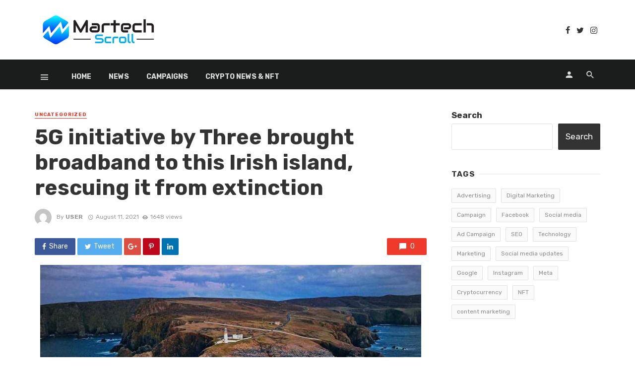

--- FILE ---
content_type: text/html; charset=UTF-8
request_url: https://www.martechscroll.com/uncategorized/5g-initiative-by-three-brought-broadband-to-this-irish-island-rescuing-it-from-extinction/
body_size: 18831
content:
<!DOCTYPE html>
<html dir="ltr" lang="en-US"
	prefix="og: https://ogp.me/ns#" >
<head>
	<meta charset="UTF-8" />
    
    <meta name="viewport" content="width=device-width, initial-scale=1"/>
    
    <link rel="profile" href="http://gmpg.org/xfn/11" />
	
	<link rel="pingback" href="https://www.martechscroll.com/xmlrpc.php">
    
    <!-- Schema meta -->
        <script type="application/ld+json">
{
          "@context": "http://schema.org",
          "@type": "NewsArticle",
          "mainEntityOfPage": {
            "@type": "WebPage",
            "@id": "https://www.martechscroll.com/uncategorized/5g-initiative-by-three-brought-broadband-to-this-irish-island-rescuing-it-from-extinction/"
          },
          "headline": "5G initiative by Three brought broadband to this Irish island, rescuing it from extinction",
          "image": [
            "https://www.martechscroll.com/wp-content/uploads/2021/08/arranmore.jpg"
           ],
          "datePublished": "2021-08-11T17:33:10+00:00",
          "dateModified": "2021-08-11T17:33:10+05:30",
          "author": {
            "@type": "Person",
            "name": "user"
          },
           "publisher": {
            "@type": "Organization",
            "name": "MartechScholl.com",
            "logo": {
              "@type": "ImageObject",
              "url": "https://www.martechscroll.com/wp-content/uploads/2021/07/MTS-Logo-new.001.png"
            }
          },
          "description": ""
        }
        </script>
            <title>5G initiative by Three brought broadband to this Irish island, rescuing it from extinction - MartechScholl.com</title>
<script type="application/javascript">var ajaxurl = "https://www.martechscroll.com/wp-admin/admin-ajax.php"</script>
		<!-- All in One SEO 4.2.1.1 -->
		<meta name="description" content="A lovely Irish island about five kilometres off the coast of the territory, Arranmore has been inadequately populated as a result of hundreds of years of emigration, has just been excluded from the government&#039;s broadband plan. No connectivity can lead to scarcity of business ventures, leading to unemployment, resulting in emigration. Everyone assumed that by" />
		<meta name="robots" content="max-image-preview:large" />
		<link rel="canonical" href="https://www.martechscroll.com/uncategorized/5g-initiative-by-three-brought-broadband-to-this-irish-island-rescuing-it-from-extinction/" />
		<meta property="og:locale" content="en_US" />
		<meta property="og:site_name" content="MartechScholl.com - Marketing and Technology" />
		<meta property="og:type" content="article" />
		<meta property="og:title" content="5G initiative by Three brought broadband to this Irish island, rescuing it from extinction - MartechScholl.com" />
		<meta property="og:description" content="A lovely Irish island about five kilometres off the coast of the territory, Arranmore has been inadequately populated as a result of hundreds of years of emigration, has just been excluded from the government&#039;s broadband plan. No connectivity can lead to scarcity of business ventures, leading to unemployment, resulting in emigration. Everyone assumed that by" />
		<meta property="og:url" content="https://www.martechscroll.com/uncategorized/5g-initiative-by-three-brought-broadband-to-this-irish-island-rescuing-it-from-extinction/" />
		<meta property="article:published_time" content="2021-08-11T12:03:10+00:00" />
		<meta property="article:modified_time" content="2021-08-11T12:03:10+00:00" />
		<meta name="twitter:card" content="summary" />
		<meta name="twitter:title" content="5G initiative by Three brought broadband to this Irish island, rescuing it from extinction - MartechScholl.com" />
		<meta name="twitter:description" content="A lovely Irish island about five kilometres off the coast of the territory, Arranmore has been inadequately populated as a result of hundreds of years of emigration, has just been excluded from the government&#039;s broadband plan. No connectivity can lead to scarcity of business ventures, leading to unemployment, resulting in emigration. Everyone assumed that by" />
		<script type="application/ld+json" class="aioseo-schema">
			{"@context":"https:\/\/schema.org","@graph":[{"@type":"WebSite","@id":"https:\/\/www.martechscroll.com\/#website","url":"https:\/\/www.martechscroll.com\/","name":"MartechScholl.com","description":"Marketing and Technology","inLanguage":"en-US","publisher":{"@id":"https:\/\/www.martechscroll.com\/#organization"}},{"@type":"Organization","@id":"https:\/\/www.martechscroll.com\/#organization","name":"User's blog","url":"https:\/\/www.martechscroll.com\/"},{"@type":"BreadcrumbList","@id":"https:\/\/www.martechscroll.com\/uncategorized\/5g-initiative-by-three-brought-broadband-to-this-irish-island-rescuing-it-from-extinction\/#breadcrumblist","itemListElement":[{"@type":"ListItem","@id":"https:\/\/www.martechscroll.com\/#listItem","position":1,"item":{"@type":"WebPage","@id":"https:\/\/www.martechscroll.com\/","name":"Home","description":"Marketing and Technology","url":"https:\/\/www.martechscroll.com\/"},"nextItem":"https:\/\/www.martechscroll.com\/uncategorized\/#listItem"},{"@type":"ListItem","@id":"https:\/\/www.martechscroll.com\/uncategorized\/#listItem","position":2,"item":{"@type":"WebPage","@id":"https:\/\/www.martechscroll.com\/uncategorized\/","name":"Uncategorized","description":"A lovely Irish island about five kilometres off the coast of the territory, Arranmore has been inadequately populated as a result of hundreds of years of emigration, has just been excluded from the government's broadband plan. No connectivity can lead to scarcity of business ventures, leading to unemployment, resulting in emigration. Everyone assumed that by","url":"https:\/\/www.martechscroll.com\/uncategorized\/"},"nextItem":"https:\/\/www.martechscroll.com\/uncategorized\/5g-initiative-by-three-brought-broadband-to-this-irish-island-rescuing-it-from-extinction\/#listItem","previousItem":"https:\/\/www.martechscroll.com\/#listItem"},{"@type":"ListItem","@id":"https:\/\/www.martechscroll.com\/uncategorized\/5g-initiative-by-three-brought-broadband-to-this-irish-island-rescuing-it-from-extinction\/#listItem","position":3,"item":{"@type":"WebPage","@id":"https:\/\/www.martechscroll.com\/uncategorized\/5g-initiative-by-three-brought-broadband-to-this-irish-island-rescuing-it-from-extinction\/","name":"5G initiative by Three brought broadband to this Irish island, rescuing it from extinction","description":"A lovely Irish island about five kilometres off the coast of the territory, Arranmore has been inadequately populated as a result of hundreds of years of emigration, has just been excluded from the government's broadband plan. No connectivity can lead to scarcity of business ventures, leading to unemployment, resulting in emigration. Everyone assumed that by","url":"https:\/\/www.martechscroll.com\/uncategorized\/5g-initiative-by-three-brought-broadband-to-this-irish-island-rescuing-it-from-extinction\/"},"previousItem":"https:\/\/www.martechscroll.com\/uncategorized\/#listItem"}]},{"@type":"Person","@id":"https:\/\/www.martechscroll.com\/author\/user\/#author","url":"https:\/\/www.martechscroll.com\/author\/user\/","name":"user","image":{"@type":"ImageObject","@id":"https:\/\/www.martechscroll.com\/uncategorized\/5g-initiative-by-three-brought-broadband-to-this-irish-island-rescuing-it-from-extinction\/#authorImage","url":"https:\/\/secure.gravatar.com\/avatar\/b58996c504c5638798eb6b511e6f49af?s=96&d=mm&r=g","width":96,"height":96,"caption":"user"}},{"@type":"WebPage","@id":"https:\/\/www.martechscroll.com\/uncategorized\/5g-initiative-by-three-brought-broadband-to-this-irish-island-rescuing-it-from-extinction\/#webpage","url":"https:\/\/www.martechscroll.com\/uncategorized\/5g-initiative-by-three-brought-broadband-to-this-irish-island-rescuing-it-from-extinction\/","name":"5G initiative by Three brought broadband to this Irish island, rescuing it from extinction - MartechScholl.com","description":"A lovely Irish island about five kilometres off the coast of the territory, Arranmore has been inadequately populated as a result of hundreds of years of emigration, has just been excluded from the government's broadband plan. No connectivity can lead to scarcity of business ventures, leading to unemployment, resulting in emigration. Everyone assumed that by","inLanguage":"en-US","isPartOf":{"@id":"https:\/\/www.martechscroll.com\/#website"},"breadcrumb":{"@id":"https:\/\/www.martechscroll.com\/uncategorized\/5g-initiative-by-three-brought-broadband-to-this-irish-island-rescuing-it-from-extinction\/#breadcrumblist"},"author":"https:\/\/www.martechscroll.com\/author\/user\/#author","creator":"https:\/\/www.martechscroll.com\/author\/user\/#author","image":{"@type":"ImageObject","@id":"https:\/\/www.martechscroll.com\/#mainImage","url":"https:\/\/www.martechscroll.com\/wp-content\/uploads\/2021\/08\/arranmore.jpg","width":768,"height":432},"primaryImageOfPage":{"@id":"https:\/\/www.martechscroll.com\/uncategorized\/5g-initiative-by-three-brought-broadband-to-this-irish-island-rescuing-it-from-extinction\/#mainImage"},"datePublished":"2021-08-11T12:03:10+05:30","dateModified":"2021-08-11T12:03:10+05:30"},{"@type":"BlogPosting","@id":"https:\/\/www.martechscroll.com\/uncategorized\/5g-initiative-by-three-brought-broadband-to-this-irish-island-rescuing-it-from-extinction\/#blogposting","name":"5G initiative by Three brought broadband to this Irish island, rescuing it from extinction - MartechScholl.com","description":"A lovely Irish island about five kilometres off the coast of the territory, Arranmore has been inadequately populated as a result of hundreds of years of emigration, has just been excluded from the government's broadband plan. No connectivity can lead to scarcity of business ventures, leading to unemployment, resulting in emigration. Everyone assumed that by","inLanguage":"en-US","headline":"5G initiative by Three brought broadband to this Irish island, rescuing it from extinction","author":{"@id":"https:\/\/www.martechscroll.com\/author\/user\/#author"},"publisher":{"@id":"https:\/\/www.martechscroll.com\/#organization"},"datePublished":"2021-08-11T12:03:10+05:30","dateModified":"2021-08-11T12:03:10+05:30","articleSection":"Uncategorized, 5G, Arranmore, Broadband, Campaign, Connectivity, Digital Marketing, Three Mobile, Travel","mainEntityOfPage":{"@id":"https:\/\/www.martechscroll.com\/uncategorized\/5g-initiative-by-three-brought-broadband-to-this-irish-island-rescuing-it-from-extinction\/#webpage"},"isPartOf":{"@id":"https:\/\/www.martechscroll.com\/uncategorized\/5g-initiative-by-three-brought-broadband-to-this-irish-island-rescuing-it-from-extinction\/#webpage"},"image":{"@type":"ImageObject","@id":"https:\/\/www.martechscroll.com\/#articleImage","url":"https:\/\/www.martechscroll.com\/wp-content\/uploads\/2021\/08\/arranmore.jpg","width":768,"height":432}}]}
		</script>
		<!-- All in One SEO -->

<link rel='dns-prefetch' href='//www.googletagmanager.com' />
<link rel='dns-prefetch' href='//fonts.googleapis.com' />
<link rel='dns-prefetch' href='//s.w.org' />
<link rel='dns-prefetch' href='//pagead2.googlesyndication.com' />
<link rel='preconnect' href='https://fonts.gstatic.com' crossorigin />
<link rel="alternate" type="application/rss+xml" title="MartechScholl.com &raquo; Feed" href="https://www.martechscroll.com/feed/" />
<link rel="alternate" type="application/rss+xml" title="MartechScholl.com &raquo; Comments Feed" href="https://www.martechscroll.com/comments/feed/" />
<link rel="alternate" type="application/rss+xml" title="MartechScholl.com &raquo; 5G initiative by Three brought broadband to this Irish island, rescuing it from extinction Comments Feed" href="https://www.martechscroll.com/uncategorized/5g-initiative-by-three-brought-broadband-to-this-irish-island-rescuing-it-from-extinction/feed/" />
		<!-- This site uses the Google Analytics by MonsterInsights plugin v8.10.0 - Using Analytics tracking - https://www.monsterinsights.com/ -->
		<!-- Note: MonsterInsights is not currently configured on this site. The site owner needs to authenticate with Google Analytics in the MonsterInsights settings panel. -->
					<!-- No UA code set -->
				<!-- / Google Analytics by MonsterInsights -->
		<script type="text/javascript">
window._wpemojiSettings = {"baseUrl":"https:\/\/s.w.org\/images\/core\/emoji\/13.1.0\/72x72\/","ext":".png","svgUrl":"https:\/\/s.w.org\/images\/core\/emoji\/13.1.0\/svg\/","svgExt":".svg","source":{"concatemoji":"https:\/\/www.martechscroll.com\/wp-includes\/js\/wp-emoji-release.min.js?ver=5.9.12"}};
/*! This file is auto-generated */
!function(e,a,t){var n,r,o,i=a.createElement("canvas"),p=i.getContext&&i.getContext("2d");function s(e,t){var a=String.fromCharCode;p.clearRect(0,0,i.width,i.height),p.fillText(a.apply(this,e),0,0);e=i.toDataURL();return p.clearRect(0,0,i.width,i.height),p.fillText(a.apply(this,t),0,0),e===i.toDataURL()}function c(e){var t=a.createElement("script");t.src=e,t.defer=t.type="text/javascript",a.getElementsByTagName("head")[0].appendChild(t)}for(o=Array("flag","emoji"),t.supports={everything:!0,everythingExceptFlag:!0},r=0;r<o.length;r++)t.supports[o[r]]=function(e){if(!p||!p.fillText)return!1;switch(p.textBaseline="top",p.font="600 32px Arial",e){case"flag":return s([127987,65039,8205,9895,65039],[127987,65039,8203,9895,65039])?!1:!s([55356,56826,55356,56819],[55356,56826,8203,55356,56819])&&!s([55356,57332,56128,56423,56128,56418,56128,56421,56128,56430,56128,56423,56128,56447],[55356,57332,8203,56128,56423,8203,56128,56418,8203,56128,56421,8203,56128,56430,8203,56128,56423,8203,56128,56447]);case"emoji":return!s([10084,65039,8205,55357,56613],[10084,65039,8203,55357,56613])}return!1}(o[r]),t.supports.everything=t.supports.everything&&t.supports[o[r]],"flag"!==o[r]&&(t.supports.everythingExceptFlag=t.supports.everythingExceptFlag&&t.supports[o[r]]);t.supports.everythingExceptFlag=t.supports.everythingExceptFlag&&!t.supports.flag,t.DOMReady=!1,t.readyCallback=function(){t.DOMReady=!0},t.supports.everything||(n=function(){t.readyCallback()},a.addEventListener?(a.addEventListener("DOMContentLoaded",n,!1),e.addEventListener("load",n,!1)):(e.attachEvent("onload",n),a.attachEvent("onreadystatechange",function(){"complete"===a.readyState&&t.readyCallback()})),(n=t.source||{}).concatemoji?c(n.concatemoji):n.wpemoji&&n.twemoji&&(c(n.twemoji),c(n.wpemoji)))}(window,document,window._wpemojiSettings);
</script>
<style type="text/css">
img.wp-smiley,
img.emoji {
	display: inline !important;
	border: none !important;
	box-shadow: none !important;
	height: 1em !important;
	width: 1em !important;
	margin: 0 0.07em !important;
	vertical-align: -0.1em !important;
	background: none !important;
	padding: 0 !important;
}
</style>
	<link rel='stylesheet' id='wp-block-library-css'  href='https://www.martechscroll.com/wp-includes/css/dist/block-library/style.min.css?ver=5.9.12' type='text/css' media='all' />
<link rel='stylesheet' id='wpforms-gutenberg-form-selector-css'  href='https://www.martechscroll.com/wp-content/plugins/wpforms-lite/assets/css/wpforms-full.min.css?ver=1.7.4.2' type='text/css' media='all' />
<style id='global-styles-inline-css' type='text/css'>
body{--wp--preset--color--black: #000000;--wp--preset--color--cyan-bluish-gray: #abb8c3;--wp--preset--color--white: #ffffff;--wp--preset--color--pale-pink: #f78da7;--wp--preset--color--vivid-red: #cf2e2e;--wp--preset--color--luminous-vivid-orange: #ff6900;--wp--preset--color--luminous-vivid-amber: #fcb900;--wp--preset--color--light-green-cyan: #7bdcb5;--wp--preset--color--vivid-green-cyan: #00d084;--wp--preset--color--pale-cyan-blue: #8ed1fc;--wp--preset--color--vivid-cyan-blue: #0693e3;--wp--preset--color--vivid-purple: #9b51e0;--wp--preset--gradient--vivid-cyan-blue-to-vivid-purple: linear-gradient(135deg,rgba(6,147,227,1) 0%,rgb(155,81,224) 100%);--wp--preset--gradient--light-green-cyan-to-vivid-green-cyan: linear-gradient(135deg,rgb(122,220,180) 0%,rgb(0,208,130) 100%);--wp--preset--gradient--luminous-vivid-amber-to-luminous-vivid-orange: linear-gradient(135deg,rgba(252,185,0,1) 0%,rgba(255,105,0,1) 100%);--wp--preset--gradient--luminous-vivid-orange-to-vivid-red: linear-gradient(135deg,rgba(255,105,0,1) 0%,rgb(207,46,46) 100%);--wp--preset--gradient--very-light-gray-to-cyan-bluish-gray: linear-gradient(135deg,rgb(238,238,238) 0%,rgb(169,184,195) 100%);--wp--preset--gradient--cool-to-warm-spectrum: linear-gradient(135deg,rgb(74,234,220) 0%,rgb(151,120,209) 20%,rgb(207,42,186) 40%,rgb(238,44,130) 60%,rgb(251,105,98) 80%,rgb(254,248,76) 100%);--wp--preset--gradient--blush-light-purple: linear-gradient(135deg,rgb(255,206,236) 0%,rgb(152,150,240) 100%);--wp--preset--gradient--blush-bordeaux: linear-gradient(135deg,rgb(254,205,165) 0%,rgb(254,45,45) 50%,rgb(107,0,62) 100%);--wp--preset--gradient--luminous-dusk: linear-gradient(135deg,rgb(255,203,112) 0%,rgb(199,81,192) 50%,rgb(65,88,208) 100%);--wp--preset--gradient--pale-ocean: linear-gradient(135deg,rgb(255,245,203) 0%,rgb(182,227,212) 50%,rgb(51,167,181) 100%);--wp--preset--gradient--electric-grass: linear-gradient(135deg,rgb(202,248,128) 0%,rgb(113,206,126) 100%);--wp--preset--gradient--midnight: linear-gradient(135deg,rgb(2,3,129) 0%,rgb(40,116,252) 100%);--wp--preset--duotone--dark-grayscale: url('#wp-duotone-dark-grayscale');--wp--preset--duotone--grayscale: url('#wp-duotone-grayscale');--wp--preset--duotone--purple-yellow: url('#wp-duotone-purple-yellow');--wp--preset--duotone--blue-red: url('#wp-duotone-blue-red');--wp--preset--duotone--midnight: url('#wp-duotone-midnight');--wp--preset--duotone--magenta-yellow: url('#wp-duotone-magenta-yellow');--wp--preset--duotone--purple-green: url('#wp-duotone-purple-green');--wp--preset--duotone--blue-orange: url('#wp-duotone-blue-orange');--wp--preset--font-size--small: 13px;--wp--preset--font-size--medium: 20px;--wp--preset--font-size--large: 36px;--wp--preset--font-size--x-large: 42px;}.has-black-color{color: var(--wp--preset--color--black) !important;}.has-cyan-bluish-gray-color{color: var(--wp--preset--color--cyan-bluish-gray) !important;}.has-white-color{color: var(--wp--preset--color--white) !important;}.has-pale-pink-color{color: var(--wp--preset--color--pale-pink) !important;}.has-vivid-red-color{color: var(--wp--preset--color--vivid-red) !important;}.has-luminous-vivid-orange-color{color: var(--wp--preset--color--luminous-vivid-orange) !important;}.has-luminous-vivid-amber-color{color: var(--wp--preset--color--luminous-vivid-amber) !important;}.has-light-green-cyan-color{color: var(--wp--preset--color--light-green-cyan) !important;}.has-vivid-green-cyan-color{color: var(--wp--preset--color--vivid-green-cyan) !important;}.has-pale-cyan-blue-color{color: var(--wp--preset--color--pale-cyan-blue) !important;}.has-vivid-cyan-blue-color{color: var(--wp--preset--color--vivid-cyan-blue) !important;}.has-vivid-purple-color{color: var(--wp--preset--color--vivid-purple) !important;}.has-black-background-color{background-color: var(--wp--preset--color--black) !important;}.has-cyan-bluish-gray-background-color{background-color: var(--wp--preset--color--cyan-bluish-gray) !important;}.has-white-background-color{background-color: var(--wp--preset--color--white) !important;}.has-pale-pink-background-color{background-color: var(--wp--preset--color--pale-pink) !important;}.has-vivid-red-background-color{background-color: var(--wp--preset--color--vivid-red) !important;}.has-luminous-vivid-orange-background-color{background-color: var(--wp--preset--color--luminous-vivid-orange) !important;}.has-luminous-vivid-amber-background-color{background-color: var(--wp--preset--color--luminous-vivid-amber) !important;}.has-light-green-cyan-background-color{background-color: var(--wp--preset--color--light-green-cyan) !important;}.has-vivid-green-cyan-background-color{background-color: var(--wp--preset--color--vivid-green-cyan) !important;}.has-pale-cyan-blue-background-color{background-color: var(--wp--preset--color--pale-cyan-blue) !important;}.has-vivid-cyan-blue-background-color{background-color: var(--wp--preset--color--vivid-cyan-blue) !important;}.has-vivid-purple-background-color{background-color: var(--wp--preset--color--vivid-purple) !important;}.has-black-border-color{border-color: var(--wp--preset--color--black) !important;}.has-cyan-bluish-gray-border-color{border-color: var(--wp--preset--color--cyan-bluish-gray) !important;}.has-white-border-color{border-color: var(--wp--preset--color--white) !important;}.has-pale-pink-border-color{border-color: var(--wp--preset--color--pale-pink) !important;}.has-vivid-red-border-color{border-color: var(--wp--preset--color--vivid-red) !important;}.has-luminous-vivid-orange-border-color{border-color: var(--wp--preset--color--luminous-vivid-orange) !important;}.has-luminous-vivid-amber-border-color{border-color: var(--wp--preset--color--luminous-vivid-amber) !important;}.has-light-green-cyan-border-color{border-color: var(--wp--preset--color--light-green-cyan) !important;}.has-vivid-green-cyan-border-color{border-color: var(--wp--preset--color--vivid-green-cyan) !important;}.has-pale-cyan-blue-border-color{border-color: var(--wp--preset--color--pale-cyan-blue) !important;}.has-vivid-cyan-blue-border-color{border-color: var(--wp--preset--color--vivid-cyan-blue) !important;}.has-vivid-purple-border-color{border-color: var(--wp--preset--color--vivid-purple) !important;}.has-vivid-cyan-blue-to-vivid-purple-gradient-background{background: var(--wp--preset--gradient--vivid-cyan-blue-to-vivid-purple) !important;}.has-light-green-cyan-to-vivid-green-cyan-gradient-background{background: var(--wp--preset--gradient--light-green-cyan-to-vivid-green-cyan) !important;}.has-luminous-vivid-amber-to-luminous-vivid-orange-gradient-background{background: var(--wp--preset--gradient--luminous-vivid-amber-to-luminous-vivid-orange) !important;}.has-luminous-vivid-orange-to-vivid-red-gradient-background{background: var(--wp--preset--gradient--luminous-vivid-orange-to-vivid-red) !important;}.has-very-light-gray-to-cyan-bluish-gray-gradient-background{background: var(--wp--preset--gradient--very-light-gray-to-cyan-bluish-gray) !important;}.has-cool-to-warm-spectrum-gradient-background{background: var(--wp--preset--gradient--cool-to-warm-spectrum) !important;}.has-blush-light-purple-gradient-background{background: var(--wp--preset--gradient--blush-light-purple) !important;}.has-blush-bordeaux-gradient-background{background: var(--wp--preset--gradient--blush-bordeaux) !important;}.has-luminous-dusk-gradient-background{background: var(--wp--preset--gradient--luminous-dusk) !important;}.has-pale-ocean-gradient-background{background: var(--wp--preset--gradient--pale-ocean) !important;}.has-electric-grass-gradient-background{background: var(--wp--preset--gradient--electric-grass) !important;}.has-midnight-gradient-background{background: var(--wp--preset--gradient--midnight) !important;}.has-small-font-size{font-size: var(--wp--preset--font-size--small) !important;}.has-medium-font-size{font-size: var(--wp--preset--font-size--medium) !important;}.has-large-font-size{font-size: var(--wp--preset--font-size--large) !important;}.has-x-large-font-size{font-size: var(--wp--preset--font-size--x-large) !important;}
</style>
<link rel='stylesheet' id='fontawesome-latest-css-css'  href='https://www.martechscroll.com/wp-content/plugins/accesspress-social-login-lite/css/font-awesome/all.min.css?ver=3.4.8' type='text/css' media='all' />
<link rel='stylesheet' id='apsl-frontend-css-css'  href='https://www.martechscroll.com/wp-content/plugins/accesspress-social-login-lite/css/frontend.css?ver=3.4.8' type='text/css' media='all' />
<link rel='stylesheet' id='contact-form-7-css'  href='https://www.martechscroll.com/wp-content/plugins/contact-form-7/includes/css/styles.css?ver=5.6' type='text/css' media='all' />
<link rel='stylesheet' id='tickerstyle-css'  href='http://www.martechscroll.com/wp-content/plugins/t4b-news-ticker/assets/css/ticker-style.css?v=1.2.5&#038;ver=5.9.12' type='text/css' media='all' />
<link rel='stylesheet' id='bkswcss-css'  href='https://www.martechscroll.com/wp-content/plugins/tnm-shortcode/css/shortcode.css?ver=5.9.12' type='text/css' media='all' />
<link rel='stylesheet' id='thenextmag_vendors-css'  href='https://www.martechscroll.com/wp-content/themes/the-next-mag/css/vendors.css?ver=5.9.12' type='text/css' media='all' />
<link rel='stylesheet' id='thenextmag-style-css'  href='https://www.martechscroll.com/wp-content/themes/the-next-mag/css/style.css?ver=5.9.12' type='text/css' media='all' />
<style id='thenextmag-style-inline-css' type='text/css'>
::selection {color: #FFF; background: #EF3A2B;}::-webkit-selection {color: #FFF; background: #EF3A2B;}
                            .post--vertical-thumb-background-point-circle .post__thumb:before {--background-shadow: #EF3A2B;} .pattern-circle-background-stripe:before {
                            background: repeating-linear-gradient(45deg, transparent, transparent 6px, #EF3A2B 6px, #EF3A2B 12px);}.navigation--main .sub-menu li:hover>a, a, a:hover, a:focus, a:active, .color-primary, .site-title, .mnmd-widget-indexed-posts-b .posts-list > li .post__title:after,
            .author-box .author-name a, 
            .woocommerce div.product p.price, .woocommerce div.product span.price,
            .woocommerce-message::before, .woocommerce-info::before, .woocommerce-error::before, .woocommerce-downloads .woocommerce-info:before,
            .woocommerce table.shop_table a.remove:hover, .woocommerce.widget .woocommerce-mini-cart  a.remove_from_cart_button:hover,
            .woocommerce-MyAccount-navigation .woocommerce-MyAccount-navigation-link.is-active a,
            .woocommerce-MyAccount-navigation .woocommerce-MyAccount-navigation-link a:hover,
            .woocommerce.widget_product_tag_cloud .tagcloud a:hover,
            .wc-block-grid__product-rating .star-rating span:before, .wc-block-grid__product-rating .wc-block-grid__product-rating__stars span:before,
            .woocommerce .star-rating span::before
            {color: #EF3A2B;}.mnmd-featured-block-m.background-primary .post--horizontal-reverse-fullwidth .post__text:before, .mnmd-featured-block-l.background-primary .section-main .post-sub, .mnmd-featured-block-r.mnmd-featured-block-r-has-background-theme:after, .mnmd-widget-indexed-posts-a .posts-list>li .post__thumb:after, .btn-rectangle-large, .post-no-thumb-space-large, .post--horizontal-read-more-rotate .post__text-column.post__text-button:before, .mnmd-posts-block-q .section-sub .post-sub .post-sub-wrap:before, .background-hover-fixed:before, .post--overlay-text-style-card .post__readmore:hover a, .post--overlay-background-theme .background-img:after, .category-tile__name, .cat-0.cat-theme-bg.cat-theme-bg, .primary-bg-color, .navigation--main > li > a:before, .mnmd-pagination__item-current, .mnmd-pagination__item-current:hover, 
            .mnmd-pagination__item-current:focus, .mnmd-pagination__item-current:active, .mnmd-pagination--next-n-prev .mnmd-pagination__links a:last-child .mnmd-pagination__item,
            .subscribe-form__fields input[type='submit'], .has-overlap-bg:before, .post__cat--bg, a.post__cat--bg, .entry-cat--bg, a.entry-cat--bg, 
            .comments-count-box, .mnmd-widget--box .widget__title,  .posts-list > li .post__thumb:after, 
            .widget_calendar td a:before, .widget_calendar #today, .widget_calendar #today a, .entry-action-btn, .posts-navigation__label:before, 
            .comment-form .form-submit input[type='submit'], .mnmd-carousel-dots-b .swiper-pagination-bullet-active,
             .site-header--side-logo .header-logo:not(.header-logo--mobile), .list-square-bullet > li > *:before, .list-square-bullet-exclude-first > li:not(:first-child) > *:before,
             .btn-primary, .btn-primary:active, .btn-primary:focus, .btn-primary:hover, 
             .btn-primary.active.focus, .btn-primary.active:focus, .btn-primary.active:hover, .btn-primary:active.focus, .btn-primary:active:focus, .btn-primary:active:hover,
             .woocommerce .wp-block-button:not(.wc-block-grid__product-add-to-cart) .wp-block-button__link,
             .woocommerce .wp-block-button:not(.wc-block-grid__product-add-to-cart) .wp-block-button__link,
            .woocommerce .wc-block-grid__product .wp-block-button__link:hover,
            .woocommerce #respond input#submit:hover, .woocommerce a.button:hover, .woocommerce button.button:hover, .woocommerce input.button:hover,
            .editor-styles-wrapper .wc-block-grid__products .wc-block-grid__product .wc-block-grid__product-onsale, .wc-block-grid__product-onsale,
            .woocommerce ul.products li.product .onsale,
            .woocommerce nav.woocommerce-pagination ul li a:focus, .woocommerce nav.woocommerce-pagination ul li a:hover, .woocommerce nav.woocommerce-pagination ul li span.current,
            .woocommerce span.onsale, .woocommerce div.product .woocommerce-tabs ul.tabs li.active, 
            .woocommerce-Tabs-panel .comment-reply-title:before,.woocommerce a.button.alt, .woocommerce a.button.alt:hover,
            .woocommerce button.button.alt, .woocommerce button.button.alt:hover, .woocommerce-account .addresses .title a.edit,
            .woocommerce-message a.button, .woocommerce-downloads .woocommerce-Message a.button,
            .woocommerce button.button,
            .woocommerce a.button.wc-backward,
            .woocommerce .widget_shopping_cart .buttons a, .woocommerce.widget_shopping_cart .buttons a,
            .woocommerce.widget_product_search .woocommerce-product-search button,
            .atbs-style-page-content-store .wp-block-cover .wp-block-button__link,
            .woocommerce ul.products li.product .onsale,
            .woocommerce .wc-block-grid__product .wp-block-button__link:hover,
            .woocommerce button.button, .woocommerce a.button.wc-backward,
            .atbs-style-page-content-store .wp-block-button__link:hover,
            .woocommerce div.product form.cart .button:hover,
            div.wpforms-container-full .wpforms-form button[type=submit], div.wpforms-container-full .wpforms-form button[type=submit]:hover
            {background-color: #EF3A2B;}.site-header--skin-4 .navigation--main > li > a:before
            {background-color: #EF3A2B !important;}.post-score-hexagon .hexagon-svg g path
            {fill: #EF3A2B;}.mnmd-featured-block-r.mnmd-featured-block-r-has-background-theme .section-sub, .has-overlap-frame:before, .mnmd-gallery-slider .fotorama__thumb-border, .bypostauthor > .comment-body .comment-author > img
            {border-color: #EF3A2B;}.mnmd-pagination--next-n-prev .mnmd-pagination__links a:last-child .mnmd-pagination__item:after
            {border-left-color: #EF3A2B;}.bk-preload-wrapper:after, .comments-count-box:before, .woocommerce-error, .woocommerce-message, .woocommerce-info
            {border-top-color: #EF3A2B;}.bk-preload-wrapper:after
            {border-bottom-color: #EF3A2B;}.navigation--offcanvas li > a:after
            {border-right-color: #EF3A2B;}.post--single-cover-gradient .single-header
            {
                background-image: -webkit-linear-gradient( bottom , #EF3A2B 0%, rgba(252, 60, 45, 0.7) 50%, rgba(252, 60, 45, 0) 100%);
                background-image: linear-gradient(to top, #EF3A2B 0%, rgba(252, 60, 45, 0.7) 50%, rgba(252, 60, 45, 0) 100%);
            }.subscribe-form__fields input[type='submit']:hover,
            .comment-form .form-submit input[type='submit']:active, .comment-form .form-submit input[type='submit']:focus, .comment-form .form-submit input[type='submit']:hover
            {background-color: #EF392B;}mnmd-video-box__playlist .is-playing .post__thumb:after { content: 'Now playing'; }
</style>
<link rel='stylesheet' id='login-with-ajax-css'  href='https://www.martechscroll.com/wp-content/themes/the-next-mag/plugins/login-with-ajax/widget.css?ver=4.1' type='text/css' media='all' />
<link rel="preload" as="style" href="https://fonts.googleapis.com/css?family=Rubik:300,400,500,700,900,300italic,400italic,500italic,700italic,900italic&#038;display=swap&#038;ver=1768629961" /><link rel="stylesheet" href="https://fonts.googleapis.com/css?family=Rubik:300,400,500,700,900,300italic,400italic,500italic,700italic,900italic&#038;display=swap&#038;ver=1768629961" media="print" onload="this.media='all'"><noscript><link rel="stylesheet" href="https://fonts.googleapis.com/css?family=Rubik:300,400,500,700,900,300italic,400italic,500italic,700italic,900italic&#038;display=swap&#038;ver=1768629961" /></noscript><script type='text/javascript' src='https://www.martechscroll.com/wp-includes/js/jquery/jquery.min.js?ver=3.6.0' id='jquery-core-js'></script>
<script type='text/javascript' src='https://www.martechscroll.com/wp-includes/js/jquery/jquery-migrate.min.js?ver=3.3.2' id='jquery-migrate-js'></script>
<script type='text/javascript' src='https://www.martechscroll.com/wp-content/plugins/accesspress-social-login-lite/js/frontend.js?ver=3.4.8' id='apsl-frontend-js-js'></script>
<script type='text/javascript' src='http://www.martechscroll.com/wp-content/plugins/t4b-news-ticker/assets/js/jquery.ticker.js?ver=1.2.5' id='ticker-js'></script>
<script type='text/javascript' id='login-with-ajax-js-extra'>
/* <![CDATA[ */
var LWA = {"ajaxurl":"https:\/\/www.martechscroll.com\/wp-admin\/admin-ajax.php","off":""};
/* ]]> */
</script>
<script type='text/javascript' src='https://www.martechscroll.com/wp-content/plugins/login-with-ajax/templates/login-with-ajax.legacy.min.js?ver=4.1' id='login-with-ajax-js'></script>

<!-- Google Analytics snippet added by Site Kit -->
<script type='text/javascript' src='https://www.googletagmanager.com/gtag/js?id=UA-202724418-1' id='google_gtagjs-js' async></script>
<script type='text/javascript' id='google_gtagjs-js-after'>
window.dataLayer = window.dataLayer || [];function gtag(){dataLayer.push(arguments);}
gtag('set', 'linker', {"domains":["www.martechscroll.com"]} );
gtag("js", new Date());
gtag("set", "developer_id.dZTNiMT", true);
gtag("config", "UA-202724418-1", {"anonymize_ip":true});
gtag("config", "G-3SPV3M58F4");
</script>

<!-- End Google Analytics snippet added by Site Kit -->
<link rel="https://api.w.org/" href="https://www.martechscroll.com/wp-json/" /><link rel="alternate" type="application/json" href="https://www.martechscroll.com/wp-json/wp/v2/posts/658" /><link rel="EditURI" type="application/rsd+xml" title="RSD" href="https://www.martechscroll.com/xmlrpc.php?rsd" />
<link rel="wlwmanifest" type="application/wlwmanifest+xml" href="https://www.martechscroll.com/wp-includes/wlwmanifest.xml" /> 
<meta name="generator" content="WordPress 5.9.12" />
<link rel='shortlink' href='https://www.martechscroll.com/?p=658' />
<link rel="alternate" type="application/json+oembed" href="https://www.martechscroll.com/wp-json/oembed/1.0/embed?url=https%3A%2F%2Fwww.martechscroll.com%2Funcategorized%2F5g-initiative-by-three-brought-broadband-to-this-irish-island-rescuing-it-from-extinction%2F" />
<link rel="alternate" type="text/xml+oembed" href="https://www.martechscroll.com/wp-json/oembed/1.0/embed?url=https%3A%2F%2Fwww.martechscroll.com%2Funcategorized%2F5g-initiative-by-three-brought-broadband-to-this-irish-island-rescuing-it-from-extinction%2F&#038;format=xml" />
<meta name="generator" content="Site Kit by Google 1.75.0" /><meta name="framework" content="Redux 4.1.22" />
<!-- Google AdSense snippet added by Site Kit -->
<meta name="google-adsense-platform-account" content="ca-host-pub-2644536267352236">
<meta name="google-adsense-platform-domain" content="sitekit.withgoogle.com">
<!-- End Google AdSense snippet added by Site Kit -->

<!-- Google AdSense snippet added by Site Kit -->
<script async="async" src="https://pagead2.googlesyndication.com/pagead/js/adsbygoogle.js?client=ca-pub-9531298103464862" crossorigin="anonymous" type="text/javascript"></script>

<!-- End Google AdSense snippet added by Site Kit -->
<style id="tnm_option-dynamic-css" title="dynamic-css" class="redux-options-output">body{font-family:Rubik,Arial, Helvetica, sans-serif;}.navigation, .woocommerce-MyAccount-navigation .woocommerce-MyAccount-navigation-link a{font-family:Rubik,Arial, Helvetica, sans-serif;}.page-heading__title, .post__title, .entry-title, h1, h2, h3, h4, h5, h6, .h1, .h2, .h3, .h4, .h5, .h6, .text-font-primary, .social-tile__title, .widget_recent_comments .recentcomments > a, .widget_recent_entries li > a, .modal-title.modal-title, .author-box .author-name a, .comment-author, .widget_calendar caption, .widget_categories li>a, .widget_meta ul, .widget_recent_comments .recentcomments>a, .widget_recent_entries li>a, .widget_pages li>a,
            .atbs-style-page-content-store .wc-block-grid__product .wc-block-grid__product-title, .woocommerce div.product .product_title, .woocommerce div.product p.price, .woocommerce div.product span.price, .woocommerce-Tabs-panel h2, .product.type-product .products h2,
            .woocommerce div.product .woocommerce-tabs ul.tabs li a, .woocommerce table.shop_table thead th, .woocommerce table.shop_table .woocommerce-cart-form__cart-item td,
            .woocommerce .cart-collaterals table.shop_table th, .woocommerce-page .cart-collaterals table.shop_table th, .woocommerce .cart-collaterals table.shop_table td, .woocommerce-page .cart-collaterals table.shop_table td,
            .woocommerce.widget ul.cart_list li a, .woocommerce.widget ul.product_list_widget li a, .woocommerce.widget .woocommerce-Price-amount.amount, .woocommerce.widget ul.products li.product .price .amount,
            .widget.widget_product_categories ul li a, .woocommerce table.shop_table.woocommerce-checkout-review-order-table td, .woocommerce table.shop_table.woocommerce-checkout-review-order-table th,
            .woocommerce ul#shipping_method .amount, .woocommerce ul#shipping_method li label, .atbs-style-page-content-store .wp-block-cover p.has-large-font-size, .woocommerce-edit-account .woocommerce-EditAccountForm legend{font-family:Rubik,Arial, Helvetica, sans-serif;}.text-font-secondary, .block-heading__subtitle, .widget_nav_menu ul, .navigation .sub-menu, .typography-copy blockquote, .comment-content blockquote{font-family:Rubik,Arial, Helvetica, sans-serif;}.mobile-header-btn, .navigation-bar-btn, .menu, .mnmd-mega-menu__inner > .sub-menu > li > a, .meta-text, a.meta-text, .meta-font, a.meta-font, .text-font-tertiary, .block-heading, .block-heading__title, .block-heading-tabs, .block-heading-tabs > li > a, input[type="button"]:not(.btn), input[type="reset"]:not(.btn), input[type="submit"]:not(.btn), .btn, label, .category-tile__name, .page-nav, .post-score, .post-score-hexagon .post-score-value, .post__cat, a.post__cat, .entry-cat, a.entry-cat, .read-more-link, .post__meta, .entry-meta, .entry-author__name, a.entry-author__name, .comments-count-box, .widget__title-text, .mnmd-widget-indexed-posts-a .posts-list > li .post__thumb:after, .mnmd-widget-indexed-posts-b .posts-list > li .post__title:after, .mnmd-widget-indexed-posts-c .list-index, .social-tile__count, .widget_recent_comments .comment-author-link, .mnmd-video-box__playlist .is-playing .post__thumb:after, .mnmd-posts-listing-a .cat-title, .mnmd-news-ticker__heading, .post-sharing__title, .post-sharing--simple .sharing-btn, .entry-action-btn, .entry-tags-title, .post-categories__title, .posts-navigation__label, .comments-title, .comments-title__text, .comments-title .add-comment, .comment-metadata, .comment-metadata a, .comment-reply-link, .comment-reply-title, .countdown__digit, .modal-title, .comment-reply-title, .comment-meta, .comment .reply, .wp-caption, .gallery-caption, .widget-title, .btn, .logged-in-as, .countdown__digit, .mnmd-widget-indexed-posts-a .posts-list>li .post__thumb:after, .mnmd-widget-indexed-posts-b .posts-list>li .post__title:after, .mnmd-widget-indexed-posts-c .list-index, .mnmd-horizontal-list .index, .mnmd-pagination, .mnmd-pagination--next-n-prev .mnmd-pagination__label,
            .woocommerce ul.products li.product .onsale, .atbs-style-page-content-store .wp-block-button, .woocommerce ul.products li.product .button, .woocommerce div.product form.cart .button, .woocommerce a.button,
            .woocommerce div.product .product_meta > span, .woocommerce-page table.cart td.actions .coupon button.button, .checkout_coupon.woocommerce-form-coupon button, .woocommerce-cart .woocommerce-cart-form button.button,
            .woocommerce #payment #place_order.button, .woocommerce-page #payment #place_order.button, .woocommerce .woocommerce-ordering select, .woocommerce .woocommerce-result-count,
            .woocommerce nav.woocommerce-pagination ul li a, .woocommerce nav.woocommerce-pagination ul li span, .woocommerce a.added_to_cart, .woocommerce-account .addresses .title a.edit{font-family:Rubik,Arial, Helvetica, sans-serif;}.header-main{padding-top:10px;padding-bottom:10px;}</style></head>
<body 

class="post-template-default single single-post postid-658 single-format-standard">
    <svg xmlns="http://www.w3.org/2000/svg" viewBox="0 0 0 0" width="0" height="0" focusable="false" role="none" style="visibility: hidden; position: absolute; left: -9999px; overflow: hidden;" ><defs><filter id="wp-duotone-dark-grayscale"><feColorMatrix color-interpolation-filters="sRGB" type="matrix" values=" .299 .587 .114 0 0 .299 .587 .114 0 0 .299 .587 .114 0 0 .299 .587 .114 0 0 " /><feComponentTransfer color-interpolation-filters="sRGB" ><feFuncR type="table" tableValues="0 0.49803921568627" /><feFuncG type="table" tableValues="0 0.49803921568627" /><feFuncB type="table" tableValues="0 0.49803921568627" /><feFuncA type="table" tableValues="1 1" /></feComponentTransfer><feComposite in2="SourceGraphic" operator="in" /></filter></defs></svg><svg xmlns="http://www.w3.org/2000/svg" viewBox="0 0 0 0" width="0" height="0" focusable="false" role="none" style="visibility: hidden; position: absolute; left: -9999px; overflow: hidden;" ><defs><filter id="wp-duotone-grayscale"><feColorMatrix color-interpolation-filters="sRGB" type="matrix" values=" .299 .587 .114 0 0 .299 .587 .114 0 0 .299 .587 .114 0 0 .299 .587 .114 0 0 " /><feComponentTransfer color-interpolation-filters="sRGB" ><feFuncR type="table" tableValues="0 1" /><feFuncG type="table" tableValues="0 1" /><feFuncB type="table" tableValues="0 1" /><feFuncA type="table" tableValues="1 1" /></feComponentTransfer><feComposite in2="SourceGraphic" operator="in" /></filter></defs></svg><svg xmlns="http://www.w3.org/2000/svg" viewBox="0 0 0 0" width="0" height="0" focusable="false" role="none" style="visibility: hidden; position: absolute; left: -9999px; overflow: hidden;" ><defs><filter id="wp-duotone-purple-yellow"><feColorMatrix color-interpolation-filters="sRGB" type="matrix" values=" .299 .587 .114 0 0 .299 .587 .114 0 0 .299 .587 .114 0 0 .299 .587 .114 0 0 " /><feComponentTransfer color-interpolation-filters="sRGB" ><feFuncR type="table" tableValues="0.54901960784314 0.98823529411765" /><feFuncG type="table" tableValues="0 1" /><feFuncB type="table" tableValues="0.71764705882353 0.25490196078431" /><feFuncA type="table" tableValues="1 1" /></feComponentTransfer><feComposite in2="SourceGraphic" operator="in" /></filter></defs></svg><svg xmlns="http://www.w3.org/2000/svg" viewBox="0 0 0 0" width="0" height="0" focusable="false" role="none" style="visibility: hidden; position: absolute; left: -9999px; overflow: hidden;" ><defs><filter id="wp-duotone-blue-red"><feColorMatrix color-interpolation-filters="sRGB" type="matrix" values=" .299 .587 .114 0 0 .299 .587 .114 0 0 .299 .587 .114 0 0 .299 .587 .114 0 0 " /><feComponentTransfer color-interpolation-filters="sRGB" ><feFuncR type="table" tableValues="0 1" /><feFuncG type="table" tableValues="0 0.27843137254902" /><feFuncB type="table" tableValues="0.5921568627451 0.27843137254902" /><feFuncA type="table" tableValues="1 1" /></feComponentTransfer><feComposite in2="SourceGraphic" operator="in" /></filter></defs></svg><svg xmlns="http://www.w3.org/2000/svg" viewBox="0 0 0 0" width="0" height="0" focusable="false" role="none" style="visibility: hidden; position: absolute; left: -9999px; overflow: hidden;" ><defs><filter id="wp-duotone-midnight"><feColorMatrix color-interpolation-filters="sRGB" type="matrix" values=" .299 .587 .114 0 0 .299 .587 .114 0 0 .299 .587 .114 0 0 .299 .587 .114 0 0 " /><feComponentTransfer color-interpolation-filters="sRGB" ><feFuncR type="table" tableValues="0 0" /><feFuncG type="table" tableValues="0 0.64705882352941" /><feFuncB type="table" tableValues="0 1" /><feFuncA type="table" tableValues="1 1" /></feComponentTransfer><feComposite in2="SourceGraphic" operator="in" /></filter></defs></svg><svg xmlns="http://www.w3.org/2000/svg" viewBox="0 0 0 0" width="0" height="0" focusable="false" role="none" style="visibility: hidden; position: absolute; left: -9999px; overflow: hidden;" ><defs><filter id="wp-duotone-magenta-yellow"><feColorMatrix color-interpolation-filters="sRGB" type="matrix" values=" .299 .587 .114 0 0 .299 .587 .114 0 0 .299 .587 .114 0 0 .299 .587 .114 0 0 " /><feComponentTransfer color-interpolation-filters="sRGB" ><feFuncR type="table" tableValues="0.78039215686275 1" /><feFuncG type="table" tableValues="0 0.94901960784314" /><feFuncB type="table" tableValues="0.35294117647059 0.47058823529412" /><feFuncA type="table" tableValues="1 1" /></feComponentTransfer><feComposite in2="SourceGraphic" operator="in" /></filter></defs></svg><svg xmlns="http://www.w3.org/2000/svg" viewBox="0 0 0 0" width="0" height="0" focusable="false" role="none" style="visibility: hidden; position: absolute; left: -9999px; overflow: hidden;" ><defs><filter id="wp-duotone-purple-green"><feColorMatrix color-interpolation-filters="sRGB" type="matrix" values=" .299 .587 .114 0 0 .299 .587 .114 0 0 .299 .587 .114 0 0 .299 .587 .114 0 0 " /><feComponentTransfer color-interpolation-filters="sRGB" ><feFuncR type="table" tableValues="0.65098039215686 0.40392156862745" /><feFuncG type="table" tableValues="0 1" /><feFuncB type="table" tableValues="0.44705882352941 0.4" /><feFuncA type="table" tableValues="1 1" /></feComponentTransfer><feComposite in2="SourceGraphic" operator="in" /></filter></defs></svg><svg xmlns="http://www.w3.org/2000/svg" viewBox="0 0 0 0" width="0" height="0" focusable="false" role="none" style="visibility: hidden; position: absolute; left: -9999px; overflow: hidden;" ><defs><filter id="wp-duotone-blue-orange"><feColorMatrix color-interpolation-filters="sRGB" type="matrix" values=" .299 .587 .114 0 0 .299 .587 .114 0 0 .299 .587 .114 0 0 .299 .587 .114 0 0 " /><feComponentTransfer color-interpolation-filters="sRGB" ><feFuncR type="table" tableValues="0.098039215686275 1" /><feFuncG type="table" tableValues="0 0.66274509803922" /><feFuncB type="table" tableValues="0.84705882352941 0.41960784313725" /><feFuncA type="table" tableValues="1 1" /></feComponentTransfer><feComposite in2="SourceGraphic" operator="in" /></filter></defs></svg>    <div class="site-wrapper header-8">
        <header class="site-header site-header--skin-3">
    <!-- Header content -->
	<div class="header-main hidden-xs hidden-sm ">
        		<div class="container">
			<div class="row row--flex row--vertical-center">
				<div class="col-xs-4">
					<div class="site-logo header-logo text-left">
						<a href="https://www.martechscroll.com">
    						<!-- logo open -->
                                                            <img src="http://www.martechscroll.com/wp-content/uploads/2021/07/MTS-Logo-new.001.png" alt="logo" width="250px"/>
                                                        <!-- logo close -->
    					</a>
					</div>
				</div>

				<div class="col-xs-8">
                        					<div class="site-header__social ">
                                        					<ul class="social-list list-horizontal text-right">
            						<li><a href="https://www.facebook.com/MarTechScrollonFB" target="_blank"><i class="mdicon mdicon-facebook"></i></a></li><li><a href="https://twitter.com/martechscroll" target="_blank"><i class="mdicon mdicon-twitter"></i></a></li><li><a href="https://www.instagram.com/martechscroll/" target="_blank"><i class="mdicon mdicon-instagram"></i></a></li>            						
            					</ul>
                                					</div>
                    				</div>
			</div>
		</div>
	</div><!-- Header content -->
    <!-- Mobile header -->
    <div id="mnmd-mobile-header" class="mobile-header visible-xs visible-sm ">
    	<div class="mobile-header__inner mobile-header__inner--flex">
            <!-- mobile logo open -->
    		<div class="header-branding header-branding--mobile mobile-header__section text-left">
    			<div class="header-logo header-logo--mobile flexbox__item text-left">
                    <a href="https://www.martechscroll.com">
                                            
                        <img src="http://www.martechscroll.com/wp-content/uploads/2021/07/MTS-Logo-new.001.png" alt="logo"/>
                                                
                    </a>               
    			</div>
    		</div>
            <!-- logo close -->
    		<div class="mobile-header__section text-right">
    			<button type="submit" class="mobile-header-btn js-search-dropdown-toggle">
    				<span class="hidden-xs">Search</span><i class="mdicon mdicon-search mdicon--last hidden-xs"></i><i class="mdicon mdicon-search visible-xs-inline-block"></i>
    			</button>
                    			<a href="#mnmd-offcanvas-mobile" class="offcanvas-menu-toggle mobile-header-btn js-mnmd-offcanvas-toggle">
    				<span class="hidden-xs">Menu</span><i class="mdicon mdicon-menu mdicon--last hidden-xs"></i><i class="mdicon mdicon-menu visible-xs-inline-block"></i>
    			</a>
                    		</div>
    	</div>
    </div><!-- Mobile header -->
    <!-- Navigation bar -->
	<nav class="navigation-bar navigation-bar--inverse navigation-bar--fullwidth hidden-xs hidden-sm js-sticky-header-holder">
		<div class="container">
			<div class="navigation-bar__inner">
                                        				<div class="navigation-bar__section">
    					<a href="#mnmd-offcanvas-primary" class="offcanvas-menu-toggle navigation-bar-btn js-mnmd-offcanvas-toggle">
    						<i class="mdicon mdicon-menu"></i>
    					</a>
    				</div>
                                    
				<div class="navigation-wrapper navigation-bar__section js-priority-nav">
					<div id="main-menu" class="menu-primary-container"><ul id="menu-primary" class="navigation navigation--main navigation--inline"><li id="menu-item-2693" class="menu-item menu-item-type-post_type menu-item-object-page menu-item-home menu-item-2693"><a href="https://www.martechscroll.com/">Home</a></li>
<li id="menu-item-2704" class="menu-item menu-item-type-taxonomy menu-item-object-category menu-item-2704 menu-item-cat-7"><a href="https://www.martechscroll.com/category/news/">News</a></li>
<li id="menu-item-2702" class="menu-item menu-item-type-taxonomy menu-item-object-category menu-item-2702 menu-item-cat-2"><a href="https://www.martechscroll.com/category/campaigns/">Campaigns</a></li>
<li id="menu-item-2703" class="menu-item menu-item-type-taxonomy menu-item-object-category menu-item-2703 menu-item-cat-4"><a href="https://www.martechscroll.com/category/crypto-news-nft/">Crypto News &amp; NFT</a></li>
</ul></div>				</div>

				<div class="navigation-bar__section lwa lwa-template-modal">
                    <a href="#login-modal" class="navigation-bar__login-btn navigation-bar-btn" data-toggle="modal" data-target="#login-modal"><i class="mdicon mdicon-person"></i></a>    				<button type="submit" class="navigation-bar-btn js-search-dropdown-toggle"><i class="mdicon mdicon-search"></i></button>
                </div>
			</div><!-- .navigation-bar__inner -->

			<div id="header-search-dropdown" class="header-search-dropdown ajax-search is-in-navbar js-ajax-search">
	<div class="container container--narrow">
		<form class="search-form search-form--horizontal" method="get" action="https://www.martechscroll.com/">
			<div class="search-form__input-wrap">
				<input type="text" name="s" class="search-form__input" placeholder="Search" value=""/>
			</div>
			<div class="search-form__submit-wrap">
				<button type="submit" class="search-form__submit btn btn-primary">Search</button>
			</div>
		</form>
		
		<div class="search-results">
			<div class="typing-loader"></div>
			<div class="search-results__inner"></div>
		</div>
	</div>
</div><!-- .header-search-dropdown -->		</div><!-- .container -->
	</nav><!-- Navigation-bar -->
</header><!-- Site header --><div class="site-content single-entry atbs-single-layout-1">
    <div class="mnmd-block mnmd-block--fullwidth single-entry-wrap">
        <div class="container">
                        <div class="row">
                            <div class="mnmd-main-col " role="main">
                    <article class="mnmd-block post--single post-658 post type-post status-publish format-standard has-post-thumbnail hentry category-uncategorized tag-5g tag-arranmore tag-broadband tag-campaign tag-connectivity tag-digital-marketing tag-three-mobile tag-travel">
                        <div class="single-content">
                            <header class="single-header">
                                <a class="cat-1 post__cat cat-theme" href="https://www.martechscroll.com/category/uncategorized/">Uncategorized</a>								<h1 class="entry-title">5G initiative by Three brought broadband to this Irish island, rescuing it from extinction</h1>
																<!-- Entry meta -->
<div class="entry-meta">
	<span class="entry-author entry-author--with-ava">
        <img alt='user' src='https://secure.gravatar.com/avatar/b58996c504c5638798eb6b511e6f49af?s=34&#038;d=mm&#038;r=g' srcset='https://secure.gravatar.com/avatar/b58996c504c5638798eb6b511e6f49af?s=68&#038;d=mm&#038;r=g 2x' class='avatar avatar-34 photo entry-author__avatar' height='34' width='34' loading='lazy'/>By <a class="entry-author__name" title="Posts by user" rel="author" href="https://www.martechscroll.com/author/user/">user</a>    </span>
    <time class="time published" datetime="2021-08-11T17:33:10+00:00" title="August 11, 2021 at 5:33 pm"><i class="mdicon mdicon-schedule"></i>August 11, 2021</time><span><i class="mdicon mdicon-visibility"></i>1648 views</span></div>							</header>
                                    <div class="entry-interaction entry-interaction--horizontal">
        	<div class="entry-interaction__left">
        		<div class="post-sharing post-sharing--simple">
        			<ul>
        				<li><a class="sharing-btn sharing-btn-primary facebook-btn facebook-theme-bg" data-toggle="tooltip" data-placement="top" title="Share on Facebook" onClick="window.open('http://www.facebook.com/sharer.php?u=https%3A%2F%2Fwww.martechscroll.com%2Funcategorized%2F5g-initiative-by-three-brought-broadband-to-this-irish-island-rescuing-it-from-extinction%2F','Facebook','width=600,height=300,left='+(screen.availWidth/2-300)+',top='+(screen.availHeight/2-150)+''); return false;" href="http://www.facebook.com/sharer.php?u=https%3A%2F%2Fwww.martechscroll.com%2Funcategorized%2F5g-initiative-by-three-brought-broadband-to-this-irish-island-rescuing-it-from-extinction%2F"><i class="mdicon mdicon-facebook"></i><span class="sharing-btn__text">Share</span></a></li><li><a class="sharing-btn sharing-btn-primary twitter-btn twitter-theme-bg" data-toggle="tooltip" data-placement="top" title="Share on Twitter" onClick="window.open('http://twitter.com/share?url=https%3A%2F%2Fwww.martechscroll.com%2Funcategorized%2F5g-initiative-by-three-brought-broadband-to-this-irish-island-rescuing-it-from-extinction%2F&amp;text=5G%20initiative%20by%20Three%20brought%20broadband%20to%20this%20Irish%20island,%20rescuing%20it%20from%20extinction','Twitter share','width=600,height=300,left='+(screen.availWidth/2-300)+',top='+(screen.availHeight/2-150)+''); return false;" href="http://twitter.com/share?url=https%3A%2F%2Fwww.martechscroll.com%2Funcategorized%2F5g-initiative-by-three-brought-broadband-to-this-irish-island-rescuing-it-from-extinction%2F&amp;text=5G%20initiative%20by%20Three%20brought%20broadband%20to%20this%20Irish%20island,%20rescuing%20it%20from%20extinction"><i class="mdicon mdicon-twitter"></i><span class="sharing-btn__text">Tweet</span></a></li><li><a class="sharing-btn googleplus-btn googleplus-theme-bg" data-toggle="tooltip" data-placement="top" title="Share on Google+" onClick="window.open('https://plus.google.com/share?url=https%3A%2F%2Fwww.martechscroll.com%2Funcategorized%2F5g-initiative-by-three-brought-broadband-to-this-irish-island-rescuing-it-from-extinction%2F','Google plus','width=585,height=666,left='+(screen.availWidth/2-292)+',top='+(screen.availHeight/2-333)+''); return false;" href="https://plus.google.com/share?url=https%3A%2F%2Fwww.martechscroll.com%2Funcategorized%2F5g-initiative-by-three-brought-broadband-to-this-irish-island-rescuing-it-from-extinction%2F"><i class="mdicon mdicon-google-plus"></i></a></li><li><a class="sharing-btn pinterest-btn pinterest-theme-bg" data-toggle="tooltip" data-placement="top" title="Share on Pinterest" href="javascript:void((function()%7Bvar%20e=document.createElement(&apos;script&apos;);e.setAttribute(&apos;type&apos;,&apos;text/javascript&apos;);e.setAttribute(&apos;charset&apos;,&apos;UTF-8&apos;);e.setAttribute(&apos;src&apos;,&apos;http://assets.pinterest.com/js/pinmarklet.js?r=&apos;+Math.random()*99999999);document.body.appendChild(e)%7D)());"><i class="mdicon mdicon-pinterest-p"></i></a></li><li><a class="sharing-btn linkedin-btn linkedin-theme-bg" data-toggle="tooltip" data-placement="top" title="Share on Linkedin" onClick="window.open('http://www.linkedin.com/shareArticle?mini=true&amp;url=https%3A%2F%2Fwww.martechscroll.com%2Funcategorized%2F5g-initiative-by-three-brought-broadband-to-this-irish-island-rescuing-it-from-extinction%2F','Linkedin','width=863,height=500,left='+(screen.availWidth/2-431)+',top='+(screen.availHeight/2-250)+''); return false;" href="http://www.linkedin.com/shareArticle?mini=true&amp;url=https%3A%2F%2Fwww.martechscroll.com%2Funcategorized%2F5g-initiative-by-three-brought-broadband-to-this-irish-island-rescuing-it-from-extinction%2F"><i class="mdicon mdicon-linkedin"></i></a></li>        			</ul>
        		</div>
        	</div>
        
        	<div class="entry-interaction__right">
        		<a href="#comments" class="comments-count entry-action-btn" data-toggle="tooltip" data-placement="top" title="0 Comments"><i class="mdicon mdicon-chat_bubble"></i><span>0</span></a>        	</div>
        </div>
                                
                            <div class="entry-thumb single-entry-thumb"><img width="768" height="400" src="https://www.martechscroll.com/wp-content/uploads/2021/08/arranmore-768x400.jpg" class="attachment-tnm-m-2_1 size-tnm-m-2_1 wp-post-image" alt="" /></div>                            
                            <div class="single-body entry-content typography-copy">
                                                                <p>A lovely Irish island about five kilometres off the coast of the territory, Arranmore has been inadequately populated as a result of hundreds of years of emigration, has just been excluded from the government&#8217;s broadband plan.</p>
<p><img loading="lazy" class="aligncenter size-full wp-image-662" src="http://3.86.183.156/wp-content/uploads/2021/08/Arranmore-1.jpg" alt="" width="634" height="357" /></p>
<p>No connectivity can lead to scarcity of business ventures, leading to unemployment, resulting in emigration. Everyone assumed that by 2040, Arranmore would be completely depopulated. If the presence on Arranmore went, the Gaeltacht language and its culture would vanish with it.</p>
<p>So Three Mobile, Ireland&#8217;s second-largest telecom, did what the government wouldn&#8217;t. It offered Arranmore the most remarkable thing &#8211; 5G connectivity.</p>
<p>After establishing the quickest possible connection on the island, locals were shown the best way to employ the technology, and the island was changed over.</p>
<div class="mnmd-responsive-video"><iframe loading="lazy" title="Three Business | The Island | The journey continues." width="1200" height="675" src="https://www.youtube.com/embed/AS3oLfbfYi8?start=83&#038;feature=oembed" frameborder="0" allow="accelerometer; autoplay; clipboard-write; encrypted-media; gyroscope; picture-in-picture" allowfullscreen></iframe></div>
<p>It increased business ventures, changed the fishing sector, allowed adolescents to enrol in advanced education, improved medical treatment, and enlarged the travel industry.</p>
<p>The island&#8217;s community then wrote letters to Americans and Australians, thanking them for their contributions on the work front and inviting faraway workers to switch city life&#8217;s frantic pace for peace quality in Arranmore.</p>
<p>Following the campaign, more than 3,500 requests for immigrating to the island were received. The tourism business grew by 84%, providing a much-needed boost to the local financial framework, and 150 years of resettlement were upturned. The island was saved from extinction as a happy ending.</p>
							</div>
                                                                                    <footer class="single-footer entry-footer">
	<div class="entry-info">
		<div class="row row--space-between grid-gutter-10">
			<div class="entry-categories col-sm-6">
				<ul>
					<li class="entry-categories__icon"><i class="mdicon mdicon-folder"></i><span class="sr-only">Posted in</span></li>
                    <li><a class="cat-1 entry-cat cat-theme" href="https://www.martechscroll.com/category/uncategorized/">Uncategorized</a></li>				</ul>
			</div>
			<div class="entry-tags col-sm-6">
				<ul>
                                        <li class="entry-tags__icon"><i class="mdicon mdicon-local_offer"></i><span class="sr-only">Tagged with</span></li>
                    <li><a class="post-tag" rel="tag" href="https://www.martechscroll.com/tag/5g/">5G</a></li><li><a class="post-tag" rel="tag" href="https://www.martechscroll.com/tag/arranmore/">Arranmore</a></li><li><a class="post-tag" rel="tag" href="https://www.martechscroll.com/tag/broadband/">Broadband</a></li><li><a class="post-tag" rel="tag" href="https://www.martechscroll.com/tag/campaign/">Campaign</a></li><li><a class="post-tag" rel="tag" href="https://www.martechscroll.com/tag/connectivity/">Connectivity</a></li><li><a class="post-tag" rel="tag" href="https://www.martechscroll.com/tag/digital-marketing/">Digital Marketing</a></li><li><a class="post-tag" rel="tag" href="https://www.martechscroll.com/tag/three-mobile/">Three Mobile</a></li><li><a class="post-tag" rel="tag" href="https://www.martechscroll.com/tag/travel/">Travel</a></li>                    				</ul>
			</div>
		</div>
	</div>

	        <div class="entry-interaction entry-interaction--horizontal">
        	<div class="entry-interaction__left">
        		<div class="post-sharing post-sharing--simple">
        			<ul>
        				<li><a class="sharing-btn sharing-btn-primary facebook-btn facebook-theme-bg" data-toggle="tooltip" data-placement="top" title="Share on Facebook" onClick="window.open('http://www.facebook.com/sharer.php?u=https%3A%2F%2Fwww.martechscroll.com%2Funcategorized%2F5g-initiative-by-three-brought-broadband-to-this-irish-island-rescuing-it-from-extinction%2F','Facebook','width=600,height=300,left='+(screen.availWidth/2-300)+',top='+(screen.availHeight/2-150)+''); return false;" href="http://www.facebook.com/sharer.php?u=https%3A%2F%2Fwww.martechscroll.com%2Funcategorized%2F5g-initiative-by-three-brought-broadband-to-this-irish-island-rescuing-it-from-extinction%2F"><i class="mdicon mdicon-facebook"></i><span class="sharing-btn__text">Share</span></a></li><li><a class="sharing-btn sharing-btn-primary twitter-btn twitter-theme-bg" data-toggle="tooltip" data-placement="top" title="Share on Twitter" onClick="window.open('http://twitter.com/share?url=https%3A%2F%2Fwww.martechscroll.com%2Funcategorized%2F5g-initiative-by-three-brought-broadband-to-this-irish-island-rescuing-it-from-extinction%2F&amp;text=5G%20initiative%20by%20Three%20brought%20broadband%20to%20this%20Irish%20island,%20rescuing%20it%20from%20extinction','Twitter share','width=600,height=300,left='+(screen.availWidth/2-300)+',top='+(screen.availHeight/2-150)+''); return false;" href="http://twitter.com/share?url=https%3A%2F%2Fwww.martechscroll.com%2Funcategorized%2F5g-initiative-by-three-brought-broadband-to-this-irish-island-rescuing-it-from-extinction%2F&amp;text=5G%20initiative%20by%20Three%20brought%20broadband%20to%20this%20Irish%20island,%20rescuing%20it%20from%20extinction"><i class="mdicon mdicon-twitter"></i><span class="sharing-btn__text">Tweet</span></a></li><li><a class="sharing-btn googleplus-btn googleplus-theme-bg" data-toggle="tooltip" data-placement="top" title="Share on Google+" onClick="window.open('https://plus.google.com/share?url=https%3A%2F%2Fwww.martechscroll.com%2Funcategorized%2F5g-initiative-by-three-brought-broadband-to-this-irish-island-rescuing-it-from-extinction%2F','Google plus','width=585,height=666,left='+(screen.availWidth/2-292)+',top='+(screen.availHeight/2-333)+''); return false;" href="https://plus.google.com/share?url=https%3A%2F%2Fwww.martechscroll.com%2Funcategorized%2F5g-initiative-by-three-brought-broadband-to-this-irish-island-rescuing-it-from-extinction%2F"><i class="mdicon mdicon-google-plus"></i></a></li><li><a class="sharing-btn pinterest-btn pinterest-theme-bg" data-toggle="tooltip" data-placement="top" title="Share on Pinterest" href="javascript:void((function()%7Bvar%20e=document.createElement(&apos;script&apos;);e.setAttribute(&apos;type&apos;,&apos;text/javascript&apos;);e.setAttribute(&apos;charset&apos;,&apos;UTF-8&apos;);e.setAttribute(&apos;src&apos;,&apos;http://assets.pinterest.com/js/pinmarklet.js?r=&apos;+Math.random()*99999999);document.body.appendChild(e)%7D)());"><i class="mdicon mdicon-pinterest-p"></i></a></li><li><a class="sharing-btn linkedin-btn linkedin-theme-bg" data-toggle="tooltip" data-placement="top" title="Share on Linkedin" onClick="window.open('http://www.linkedin.com/shareArticle?mini=true&amp;url=https%3A%2F%2Fwww.martechscroll.com%2Funcategorized%2F5g-initiative-by-three-brought-broadband-to-this-irish-island-rescuing-it-from-extinction%2F','Linkedin','width=863,height=500,left='+(screen.availWidth/2-431)+',top='+(screen.availHeight/2-250)+''); return false;" href="http://www.linkedin.com/shareArticle?mini=true&amp;url=https%3A%2F%2Fwww.martechscroll.com%2Funcategorized%2F5g-initiative-by-three-brought-broadband-to-this-irish-island-rescuing-it-from-extinction%2F"><i class="mdicon mdicon-linkedin"></i></a></li>        			</ul>
        		</div>
        	</div>
        
        	<div class="entry-interaction__right">
        		<a href="#comments" class="comments-count entry-action-btn" data-toggle="tooltip" data-placement="top" title="0 Comments"><i class="mdicon mdicon-chat_bubble"></i><span>0</span></a>        	</div>
        </div>
    </footer>                        </div><!-- .single-content -->
                    </article><!-- .post-single -->                                                                               
                    <div class="author-box single-entry-section"><div class="author-box__image"><div class="author-avatar"><img alt='user' src='https://secure.gravatar.com/avatar/b58996c504c5638798eb6b511e6f49af?s=180&#038;d=mm&#038;r=g' srcset='https://secure.gravatar.com/avatar/b58996c504c5638798eb6b511e6f49af?s=360&#038;d=mm&#038;r=g 2x' class='avatar avatar-180 photo avatar photo' height='180' width='180' loading='lazy'/></div></div><div class="author-box__text"><div class="author-name meta-font"><a href="https://www.martechscroll.com/author/user/" title="Posts by user" rel="author">user</a></div><div class="author-bio"></div><div class="author-info"><div class="row row--space-between row--flex row--vertical-center grid-gutter-20"><div class="author-socials col-xs-12 col-sm-6"><ul class="list-unstyled list-horizontal list-space-sm"> <li><a href="http://127.0.0.1" target="_blank"><i class="mdicon mdicon-public"></i><span class="sr-only">Website</span></a></li></ul></div></div></div></div></div>                    <!-- Posts navigation --><div class="posts-navigation single-entry-section clearfix"><div class="posts-navigation__prev"><article class="post--overlay post--overlay-bottom post--overlay-floorfade"><div class="background-img" style="background-image: url('https://www.martechscroll.com/wp-content/uploads/2021/08/johnny-depp-5178389_1280-400x225.png');"></div><div class="post__text inverse-text"><div class="post__text-wrap"><div class="post__text-inner"><h3 class="post__title typescale-1">Here&#8217;s the golden ticket to Willy Wonka&#8217;s world of magic and chocolate</h3></div></div></div><a href="https://www.martechscroll.com/uncategorized/heres-the-golden-ticket-to-willy-wonkas-world-of-magic-and-chocolate/" class="link-overlay"></a></article><a class="posts-navigation__label" href="https://www.martechscroll.com/uncategorized/heres-the-golden-ticket-to-willy-wonkas-world-of-magic-and-chocolate/"><span><i class="mdicon mdicon-arrow_back"></i>Previous article</span></a></div><div class="posts-navigation__next"><article class="post--overlay post--overlay-bottom post--overlay-floorfade"><div class="background-img" style="background-image: url('https://www.martechscroll.com/wp-content/uploads/2021/08/unleashed-agency-CdlhHc3nEkk-unsplash-400x225.jpg');"></div><div class="post__text inverse-text"><div class="post__text-wrap"><div class="post__text-inner"><h3 class="post__title typescale-1">Emirates takes campaign to next level with Nicole Smith-Ludvik posing as &#8216;Flight attendant&#8217; on top of Burj Khalifa</h3></div></div></div><a href="https://www.martechscroll.com/uncategorized/emirates-takes-campaign-to-next-level-with-nicole-smith-ludvik-posing-as-flight-attendant-on-top-of-burj-khalifa/" class="link-overlay"></a></article><a class="posts-navigation__label" href="https://www.martechscroll.com/uncategorized/emirates-takes-campaign-to-next-level-with-nicole-smith-ludvik-posing-as-flight-attendant-on-top-of-burj-khalifa/"><span>Next article<i class="mdicon mdicon-arrow_forward"></i></span></a></div></div><!-- Posts navigation -->                    <div class="related-posts single-entry-section"><div class="block-heading "><h4 class="block-heading__title">You may also like</h4></div><div class="posts-list"><div class="posts-list list-space-xl"><div class="list-item">            <article class="post post--horizontal post--horizontal-sm">
                 				    <div class="post__thumb ">
                        <a href="https://www.martechscroll.com/campaigns/data-control-keeps-risk-at-bay-apples-new-ad-cautions/"><img width="400" height="300" src="https://www.martechscroll.com/wp-content/uploads/2022/05/Private-data-bro-400x300.png" class="attachment-tnm-xs-4_3 size-tnm-xs-4_3 wp-post-image" alt="Data" loading="lazy" /></a> <!-- close a tag -->                    </div>
                				<div class="post__text ">
                    <a class="cat-2 post__cat cat-theme" href="https://www.martechscroll.com/category/campaigns/">Campaigns</a>					<h3 class="post__title typescale-2"><a href="https://www.martechscroll.com/campaigns/data-control-keeps-risk-at-bay-apples-new-ad-cautions/">Data control keeps risk at bay: Appleâ€™s new ad cautions</a></h3>
				                        <div class="post__meta"><span class="entry-author"> By <a class="entry-author__name" href="https://www.martechscroll.com/author/user/">user</a></span><time class="time published" datetime="2022-05-26T18:04:49+00:00" title="May 26, 2022 at 6:04 pm"><i class="mdicon mdicon-schedule"></i>May 26, 2022</time><span><a title="0 Comments" href="https://www.martechscroll.com/campaigns/data-control-keeps-risk-at-bay-apples-new-ad-cautions/"><i class="mdicon mdicon-chat_bubble_outline"></i>0</a></span></div> 
                                                        </div>
                			</article>
            </div><div class="list-item">            <article class="post post--horizontal post--horizontal-sm">
                 				    <div class="post__thumb ">
                        <a href="https://www.martechscroll.com/uncategorized/weekly-wrap-up-content-email-programmatic-ad-marketing/"><img width="400" height="300" src="https://www.martechscroll.com/wp-content/uploads/2022/02/weekly-wrap-up2-400x300.jpg" class="attachment-tnm-xs-4_3 size-tnm-xs-4_3 wp-post-image" alt="weekly wrap up" loading="lazy" /></a> <!-- close a tag -->                    </div>
                				<div class="post__text ">
                    <a class="cat-1 post__cat cat-theme" href="https://www.martechscroll.com/category/uncategorized/">Uncategorized</a>					<h3 class="post__title typescale-2"><a href="https://www.martechscroll.com/uncategorized/weekly-wrap-up-content-email-programmatic-ad-marketing/">Weekly Wrap up: Content, Email, Programmatic ads Marketing</a></h3>
				                        <div class="post__meta"><span class="entry-author"> By <a class="entry-author__name" href="https://www.martechscroll.com/author/user/">user</a></span><time class="time published" datetime="2022-02-12T12:48:25+00:00" title="February 12, 2022 at 12:48 pm"><i class="mdicon mdicon-schedule"></i>February 12, 2022</time><span><a title="0 Comments" href="https://www.martechscroll.com/uncategorized/weekly-wrap-up-content-email-programmatic-ad-marketing/"><i class="mdicon mdicon-chat_bubble_outline"></i>0</a></span></div> 
                                                        </div>
                			</article>
            </div><div class="list-item">            <article class="post post--horizontal post--horizontal-sm">
                 				    <div class="post__thumb ">
                        <a href="https://www.martechscroll.com/campaigns/opt-in-or-opt-out-when-to-opt-which-marketing-strategy/"><img width="400" height="300" src="https://www.martechscroll.com/wp-content/uploads/2022/02/Opt-in-Opt-out-400x300.jpg" class="attachment-tnm-xs-4_3 size-tnm-xs-4_3 wp-post-image" alt="Opt in &amp; Opt out" loading="lazy" /></a> <!-- close a tag -->                    </div>
                				<div class="post__text ">
                    <a class="cat-2 post__cat cat-theme" href="https://www.martechscroll.com/category/campaigns/">Campaigns</a>					<h3 class="post__title typescale-2"><a href="https://www.martechscroll.com/campaigns/opt-in-or-opt-out-when-to-opt-which-marketing-strategy/">Opt-in and Opt-out &#8211; When to opt which marketing strategy</a></h3>
				                        <div class="post__meta"><span class="entry-author"> By <a class="entry-author__name" href="https://www.martechscroll.com/author/user/">user</a></span><time class="time published" datetime="2022-02-07T19:20:33+00:00" title="February 7, 2022 at 7:20 pm"><i class="mdicon mdicon-schedule"></i>February 7, 2022</time><span><a title="0 Comments" href="https://www.martechscroll.com/campaigns/opt-in-or-opt-out-when-to-opt-which-marketing-strategy/"><i class="mdicon mdicon-chat_bubble_outline"></i>0</a></span></div> 
                                                        </div>
                			</article>
            </div></div></div></div>        <div class="comments-section single-entry-section">
        <div id="comments" class="comments-area">
                    <h2 class="comments-title">
                Comments            </h2><!-- End Comment Area Title -->
                                        	<div id="respond" class="comment-respond">
		<h3 id="reply-title" class="comment-reply-title">Leave a reply <small><a rel="nofollow" id="cancel-comment-reply-link" href="/uncategorized/5g-initiative-by-three-brought-broadband-to-this-irish-island-rescuing-it-from-extinction/#respond" style="display:none;">Cancel reply</a></small></h3><form action="https://www.martechscroll.com/wp-comments-post.php" method="post" id="commentform" class="comment-form">    <div class='apsl-login-networks theme-1 clearfix'>
                    <span class='apsl-login-new-text'>Social connect:</span>
                                <div class='social-networks'>
                    </div>
    </div>
<p class="comment-notes"><span id="email-notes">Your email address will not be published.</span> <span class="required-field-message" aria-hidden="true">Required fields are marked <span class="required" aria-hidden="true">*</span></span></p><p class="comment-form-comment"><label for="comment">Comment</label><textarea id="comment" name="comment" cols="45" rows="8" aria-required="true"></textarea></p><p class="comment-form-author"><label for="author">Name <span class="required">*</span></label><input id="author" name="author" type="text" size="30" maxlength="245"  aria-required='true' /></p><!--
--><p class="comment-form-email"><label for="email">Email <span class="required">*</span></label><input id="email" name="email" size="30" maxlength="100" type="text"  aria-required='true' /></p><!--
--><p class="comment-form-url"><label for="url">Website</label><input id="url" name="url" size="30" maxlength="200" type="text"></p>
<p class="comment-form-cookies-consent"><input id="wp-comment-cookies-consent" name="wp-comment-cookies-consent" type="checkbox" value="yes" /> <label for="wp-comment-cookies-consent">Save my name, email, and website in this browser for the next time I comment.</label></p>
<p class="form-submit"><input name="submit" type="submit" id="comment-submit" class="submit" value="Post Comment" /> <input type='hidden' name='comment_post_ID' value='658' id='comment_post_ID' />
<input type='hidden' name='comment_parent' id='comment_parent' value='0' />
</p></form>	</div><!-- #respond -->
	    </div><!-- #comments .comments-area -->
            </div> <!-- End Comment Box -->
    <div class="same-category-posts single-entry-section"><div class="block-heading "><h4 class="block-heading__title">More in <a href="https://www.martechscroll.com/category/uncategorized/" class="cat-1 cat-theme">Uncategorized</a></h4></div><div class="posts-list"><div class="posts-list list-space-xl"><div class="list-item">            <article class="post post--horizontal post--horizontal-sm">
                 				    <div class="post__thumb ">
                        <a href="https://www.martechscroll.com/uncategorized/weekly-wrap-up/"><img width="400" height="300" src="https://www.martechscroll.com/wp-content/uploads/2022/02/weekly-wrap-up-400x300.jpg" class="attachment-tnm-xs-4_3 size-tnm-xs-4_3 wp-post-image" alt="Weekly wrap up" loading="lazy" /></a> <!-- close a tag -->                    </div>
                				<div class="post__text ">
                    <a class="cat-1 post__cat cat-theme" href="https://www.martechscroll.com/category/uncategorized/">Uncategorized</a>					<h3 class="post__title typescale-2"><a href="https://www.martechscroll.com/uncategorized/weekly-wrap-up/">Weekly Wrap Up</a></h3>
				                        <div class="post__meta"><span class="entry-author"> By <a class="entry-author__name" href="https://www.martechscroll.com/author/user/">user</a></span><time class="time published" datetime="2022-02-05T11:06:29+00:00" title="February 5, 2022 at 11:06 am"><i class="mdicon mdicon-schedule"></i>February 5, 2022</time><span><a title="0 Comments" href="https://www.martechscroll.com/uncategorized/weekly-wrap-up/"><i class="mdicon mdicon-chat_bubble_outline"></i>0</a></span></div> 
                                                        </div>
                			</article>
            </div><div class="list-item">            <article class="post post--horizontal post--horizontal-sm">
                 				    <div class="post__thumb ">
                        <a href="https://www.martechscroll.com/uncategorized/weekly-wrap-up-quickexplained/"><img width="400" height="300" src="https://www.martechscroll.com/wp-content/uploads/2022/01/Martech-quickexplained-headings-400x300.jpg" class="attachment-tnm-xs-4_3 size-tnm-xs-4_3 wp-post-image" alt="" loading="lazy" /></a> <!-- close a tag -->                    </div>
                				<div class="post__text ">
                    <a class="cat-1 post__cat cat-theme" href="https://www.martechscroll.com/category/uncategorized/">Uncategorized</a>					<h3 class="post__title typescale-2"><a href="https://www.martechscroll.com/uncategorized/weekly-wrap-up-quickexplained/">Weekly Wrap Up: Quickexplained</a></h3>
				                        <div class="post__meta"><span class="entry-author"> By <a class="entry-author__name" href="https://www.martechscroll.com/author/user/">user</a></span><time class="time published" datetime="2022-01-22T11:06:18+00:00" title="January 22, 2022 at 11:06 am"><i class="mdicon mdicon-schedule"></i>January 22, 2022</time><span><a title="0 Comments" href="https://www.martechscroll.com/uncategorized/weekly-wrap-up-quickexplained/"><i class="mdicon mdicon-chat_bubble_outline"></i>0</a></span></div> 
                                                        </div>
                			</article>
            </div><div class="list-item">            <article class="post post--horizontal post--horizontal-sm">
                 				    <div class="post__thumb ">
                        <a href="https://www.martechscroll.com/uncategorized/weekly-wrap-up-latest-2/"><img width="400" height="300" src="https://www.martechscroll.com/wp-content/uploads/2022/01/Martech-latest-headings-400x300.jpg" class="attachment-tnm-xs-4_3 size-tnm-xs-4_3 wp-post-image" alt="Weekly wrap up: Latest" loading="lazy" /></a> <!-- close a tag -->                    </div>
                				<div class="post__text ">
                    <a class="cat-1 post__cat cat-theme" href="https://www.martechscroll.com/category/uncategorized/">Uncategorized</a>					<h3 class="post__title typescale-2"><a href="https://www.martechscroll.com/uncategorized/weekly-wrap-up-latest-2/">Weekly Wrap Up: Latest</a></h3>
				                        <div class="post__meta"><span class="entry-author"> By <a class="entry-author__name" href="https://www.martechscroll.com/author/user/">user</a></span><time class="time published" datetime="2022-01-22T11:01:38+00:00" title="January 22, 2022 at 11:01 am"><i class="mdicon mdicon-schedule"></i>January 22, 2022</time><span><a title="0 Comments" href="https://www.martechscroll.com/uncategorized/weekly-wrap-up-latest-2/"><i class="mdicon mdicon-chat_bubble_outline"></i>0</a></span></div> 
                                                        </div>
                			</article>
            </div></div></div></div>                </div><!-- .mnmd-main-col -->
                                <div class="mnmd-sub-col sidebar js-sticky-sidebar" role="complementary">
                    <div id="block-2" class="widget widget_block widget_search"><form role="search" method="get" action="https://www.martechscroll.com/" class="wp-block-search__button-outside wp-block-search__text-button wp-block-search"><label for="wp-block-search__input-1" class="wp-block-search__label">Search</label><div class="wp-block-search__inside-wrapper " ><input type="search" id="wp-block-search__input-1" class="wp-block-search__input " name="s" value="" placeholder=""  required /><button type="submit" class="wp-block-search__button  "  >Search</button></div></form></div><div id="tag_cloud-2" class="widget widget_tag_cloud"><div class="widget__title block-heading block-heading--line"><h4 class="widget__title-text">Tags</h4></div><div class="tagcloud"><a href="https://www.martechscroll.com/tag/advertising/" class="tag-cloud-link tag-link-67 tag-link-position-1" style="font-size: 12px;">Advertising</a>
<a href="https://www.martechscroll.com/tag/digital-marketing/" class="tag-cloud-link tag-link-452 tag-link-position-2" style="font-size: 12px;">Digital Marketing</a>
<a href="https://www.martechscroll.com/tag/campaign/" class="tag-cloud-link tag-link-249 tag-link-position-3" style="font-size: 12px;">Campaign</a>
<a href="https://www.martechscroll.com/tag/facebook/" class="tag-cloud-link tag-link-550 tag-link-position-4" style="font-size: 12px;">Facebook</a>
<a href="https://www.martechscroll.com/tag/social-media/" class="tag-cloud-link tag-link-1345 tag-link-position-5" style="font-size: 12px;">Social media</a>
<a href="https://www.martechscroll.com/tag/ad-campaign/" class="tag-cloud-link tag-link-34 tag-link-position-6" style="font-size: 12px;">Ad Campaign</a>
<a href="https://www.martechscroll.com/tag/seo/" class="tag-cloud-link tag-link-1297 tag-link-position-7" style="font-size: 12px;">SEO</a>
<a href="https://www.martechscroll.com/tag/technology/" class="tag-cloud-link tag-link-1455 tag-link-position-8" style="font-size: 12px;">Technology</a>
<a href="https://www.martechscroll.com/tag/marketing/" class="tag-cloud-link tag-link-926 tag-link-position-9" style="font-size: 12px;">Marketing</a>
<a href="https://www.martechscroll.com/tag/social-media-updates/" class="tag-cloud-link tag-link-1361 tag-link-position-10" style="font-size: 12px;">Social media updates</a>
<a href="https://www.martechscroll.com/tag/google/" class="tag-cloud-link tag-link-637 tag-link-position-11" style="font-size: 12px;">Google</a>
<a href="https://www.martechscroll.com/tag/instagram/" class="tag-cloud-link tag-link-760 tag-link-position-12" style="font-size: 12px;">Instagram</a>
<a href="https://www.martechscroll.com/tag/meta/" class="tag-cloud-link tag-link-975 tag-link-position-13" style="font-size: 12px;">Meta</a>
<a href="https://www.martechscroll.com/tag/cryptocurrency/" class="tag-cloud-link tag-link-390 tag-link-position-14" style="font-size: 12px;">Cryptocurrency</a>
<a href="https://www.martechscroll.com/tag/nft/" class="tag-cloud-link tag-link-1050 tag-link-position-15" style="font-size: 12px;">NFT</a>
<a href="https://www.martechscroll.com/tag/content-marketing/" class="tag-cloud-link tag-link-343 tag-link-position-16" style="font-size: 12px;">content marketing</a></div>
</div>                </div><!-- .mnmd-sub-col -->
            </div><!-- row -->
                        </div>
    </div>
</div>
<footer class="site-footer footer-4  ">
    <div class="site-footer__section site-footer__section--flex site-footer__section--seperated">
        <div class="container">
            <div class="site-footer__section-inner">
                <div class="site-footer__section-left">
                    <div class="site-logo">
                        <a href="https://www.martechscroll.com">
                                                                                                                        
                            <!-- logo open -->
                            
                                                            <img src="http://www.martechscroll.com/wp-content/uploads/2021/07/MTS-Logo-new.001.png" alt="logo" width="200"/>
                                                        <!-- logo close -->
						</a>
                    </div>
                </div>
                                <div class="site-footer__section-right">
                    <ul class="social-list social-list--xl list-horizontal">
                        <li><a href="https://www.facebook.com/MarTechScrollonFB" target="_blank"><i class="mdicon mdicon-facebook"></i></a></li><li><a href="https://twitter.com/martechscroll" target="_blank"><i class="mdicon mdicon-twitter"></i></a></li><li><a href="https://www.instagram.com/martechscroll/" target="_blank"><i class="mdicon mdicon-instagram"></i></a></li>                    </ul>
                </div>
                            </div>
        </div>
    </div>
    <div class="site-footer__section site-footer__section--flex site-footer__section--bordered-inner">
        <div class="container">
			<div class="site-footer__section-inner">
                                            </div>
        </div>
    </div>
    <div class="rainbow-bar"></div>
</footer>
<!-- Sticky header -->
<div id="mnmd-sticky-header" class="sticky-header js-sticky-header site-header--skin-3">
	<!-- Navigation bar -->
	<nav class="navigation-bar navigation-bar--fullwidth hidden-xs hidden-sm ">
		<div class="navigation-bar__inner">
			<div class="navigation-bar__section">
                 
                                                    				<a href="#mnmd-offcanvas-primary" class="offcanvas-menu-toggle navigation-bar-btn js-mnmd-offcanvas-toggle">
        					<i class="mdicon mdicon-menu icon--2x"></i>
        				</a>
                                                                            				<div class="site-logo header-logo">
					<a href="https://www.martechscroll.com">                    
                        <img src="http://www.martechscroll.com/wp-content/uploads/2021/07/MTS-Logo-new.001.png" alt="logo"/>
                    </a>
				</div>
                			</div>
            
			<div class="navigation-wrapper navigation-bar__section js-priority-nav">
				<div id="sticky-main-menu" class="menu-primary-container"><ul id="menu-primary-1" class="navigation navigation--main navigation--inline"><li class="menu-item menu-item-type-post_type menu-item-object-page menu-item-home menu-item-2693"><a href="https://www.martechscroll.com/">Home</a></li>
<li class="menu-item menu-item-type-taxonomy menu-item-object-category menu-item-2704 menu-item-cat-7"><a href="https://www.martechscroll.com/category/news/">News</a></li>
<li class="menu-item menu-item-type-taxonomy menu-item-object-category menu-item-2702 menu-item-cat-2"><a href="https://www.martechscroll.com/category/campaigns/">Campaigns</a></li>
<li class="menu-item menu-item-type-taxonomy menu-item-object-category menu-item-2703 menu-item-cat-4"><a href="https://www.martechscroll.com/category/crypto-news-nft/">Crypto News &amp; NFT</a></li>
</ul></div>			</div>
            
                        
            <div class="navigation-bar__section lwa lwa-template-modal">
                <a href="#login-modal" class="navigation-bar__login-btn navigation-bar-btn" data-toggle="modal" data-target="#login-modal"><i class="mdicon mdicon-person"></i></a>                <button type="submit" class="navigation-bar-btn js-search-dropdown-toggle"><i class="mdicon mdicon-search"></i></button>            </div>
		</div><!-- .navigation-bar__inner -->
	</nav><!-- Navigation-bar -->
</div><!-- Sticky header --><div class="modal fade login-modal" id="login-modal" tabindex="-1" role="dialog" aria-labelledby="login-modal-label">
    <div class="modal-dialog">
        <div class="modal-content login-signup-form">                        
            <div class="modal-header">
				<button type="button" class="close" data-dismiss="modal" aria-label="Close"><span aria-hidden="true">&#10005;</span></button>
				<div class="modal-title" id="login-modal-label">
					<ul class="nav nav-tabs js-login-form-tabs" role="tablist">
					    <li role="presentation" class="active"><a href="#login-tab" aria-controls="login-tab" role="tab" data-toggle="tab">Log in</a></li>
                        					</ul>
				</div>
			</div>
            <div class="modal-body">
                <div class="tab-content">
                    <div role="tabpanel" class="tab-pane fade in active" id="login-tab">
                        <div class="login-with-social">
							<div class='apsl-login-networks theme-1 clearfix'>
    <span class='apsl-login-new-text'>Social connect:</span>
    
        <div class='social-networks'>
            </div>
</div>						</div>
                                                <div class="block-divider"><span>or</span></div>
                                                <form name="lwa-form" class="bk-lwa-form" action="https://www.martechscroll.com/wp-login.php" method="post">
                            <div class="bk-login-status">
                                <span class="lwa-status"></span>
                            </div>                                                                
							<p class="lwa-username login-username">
								<label for="user_login_l">Username</label>
								<input type="text" name="log" id="user_login_l" class="input" value="" size="20">
							</p>
							<p class="lwa-password login-password">
								<label for="user_pass">Password</label>
								<input type="password" name="pwd" id="user_pass" class="input" value="" size="20">
							</p> 
                            <div class="lwa-submit login-submit">
        	                    <div class="lwa-links">
                                    <div class="login-remember"><label><input name="rememberme" type="checkbox" id="lwa_rememberme" value="forever" /> <span>Remember Me</span></label></div>                                                                                             
        	                    </div>
                                <div class="lwa-submit-button login-submit">
        	                        <input id="wp-submit" class="btn btn-block btn-primary lwa-wp-submit" type="submit" name="wp-submit" value="Log In" tabindex="100" />
        	                        <input type="hidden" name="lwa_profile_link" />
                                	<input type="hidden" name="login-with-ajax" value="login" />
        							<input type="hidden" name="redirect_to" value="https://www.martechscroll.com/" />
        	                    </div>                                     
        	                </div>      

                            <p class="login-lost-password">
                                <a class="lwa-links-remember link link--darken" href="https://www.martechscroll.com/wp-login.php?action=lostpassword" title="Password Lost and Found">Lost your password?</a>
							</p>
                                                                                                                                           
						</form>
                    </div>
                                    </div>                                                                                        
            </div>                                                
        </div>
    </div>                                               
</div><!-- Off-canvas menu -->
<div id="mnmd-offcanvas-primary" class="mnmd-offcanvas js-mnmd-offcanvas js-perfect-scrollbar">
	<div class="mnmd-offcanvas__title">
		<h2 class="site-logo">
            <a href="https://www.martechscroll.com">
				<!-- logo open -->
                                    <img src="http://www.martechscroll.com/wp-content/uploads/2021/07/MTS-Logo-new.001.png" alt="logo"/>
    			<!-- logo close -->
                			</a>
        </h2>
        		<ul class="social-list list-horizontal">
					</ul>
        		<a href="#mnmd-offcanvas-primary" class="mnmd-offcanvas-close js-mnmd-offcanvas-close" aria-label="Close"><span aria-hidden="true">&#10005;</span></a>
	</div>

	<div class="mnmd-offcanvas__section mnmd-offcanvas__section-navigation">
		<div id="offcanvas-menu-desktop" class="menu-primary-container"><ul id="menu-primary-2" class="navigation navigation--offcanvas"><li class="menu-item menu-item-type-post_type menu-item-object-page menu-item-home menu-item-2693"><a href="https://www.martechscroll.com/">Home</a></li>
<li class="menu-item menu-item-type-taxonomy menu-item-object-category menu-item-2704 menu-item-cat-7"><a href="https://www.martechscroll.com/category/news/">News</a></li>
<li class="menu-item menu-item-type-taxonomy menu-item-object-category menu-item-2702 menu-item-cat-2"><a href="https://www.martechscroll.com/category/campaigns/">Campaigns</a></li>
<li class="menu-item menu-item-type-taxonomy menu-item-object-category menu-item-2703 menu-item-cat-4"><a href="https://www.martechscroll.com/category/crypto-news-nft/">Crypto News &amp; NFT</a></li>
</ul></div>	</div>
    
            
    	<div class="mnmd-offcanvas__section visible-xs visible-sm">
		<div class="text-center">
            Login/Sign up<a href="#login-modal" class="btn btn-default" data-toggle="modal" data-target="#login-modal"><i class="mdicon mdicon-person mdicon--first"></i><span></span></a>		</div>
	</div>
    </div><!-- Off-canvas menu --><!-- Off-canvas menu -->
<div id="mnmd-offcanvas-mobile" class="mnmd-offcanvas js-mnmd-offcanvas js-perfect-scrollbar">
	<div class="mnmd-offcanvas__title">
		<h2 class="site-logo">
            <a href="https://www.martechscroll.com">
				<!-- logo open -->
                                    <img src="http://www.martechscroll.com/wp-content/uploads/2021/07/MTS-Logo-new.001.png" alt="logo"/>
    			<!-- logo close -->
                			</a>
        </h2>
        		<ul class="social-list list-horizontal">
					</ul>
        		<a href="#mnmd-offcanvas-mobile" class="mnmd-offcanvas-close js-mnmd-offcanvas-close" aria-label="Close"><span aria-hidden="true">&#10005;</span></a>
	</div>

	<div class="mnmd-offcanvas__section mnmd-offcanvas__section-navigation">
		<div id="offcanvas-menu-mobile" class="menu-primary-container"><ul id="menu-primary-3" class="navigation navigation--offcanvas"><li class="menu-item menu-item-type-post_type menu-item-object-page menu-item-home menu-item-2693"><a href="https://www.martechscroll.com/">Home</a></li>
<li class="menu-item menu-item-type-taxonomy menu-item-object-category menu-item-2704 menu-item-cat-7"><a href="https://www.martechscroll.com/category/news/">News</a></li>
<li class="menu-item menu-item-type-taxonomy menu-item-object-category menu-item-2702 menu-item-cat-2"><a href="https://www.martechscroll.com/category/campaigns/">Campaigns</a></li>
<li class="menu-item menu-item-type-taxonomy menu-item-object-category menu-item-2703 menu-item-cat-4"><a href="https://www.martechscroll.com/category/crypto-news-nft/">Crypto News &amp; NFT</a></li>
</ul></div>	</div>
    
        
        
    	<div class="mnmd-offcanvas__section visible-xs visible-sm">
		<div class="text-center">
            <a href="#login-modal" class="btn btn-default" data-toggle="modal" data-target="#login-modal"><i class="mdicon mdicon-person mdicon--first"></i><span>Login/Sign up</span></a>		</div>
	</div>
    </div><!-- Off-canvas menu --><!-- go top button -->
<a href="#" class="mnmd-go-top btn btn-default hidden-xs js-go-top-el"><i class="mdicon mdicon-arrow_upward"></i></a></div><!-- .site-wrapper -->
<script type='text/javascript' src='https://www.martechscroll.com/wp-includes/js/dist/vendor/regenerator-runtime.min.js?ver=0.13.9' id='regenerator-runtime-js'></script>
<script type='text/javascript' src='https://www.martechscroll.com/wp-includes/js/dist/vendor/wp-polyfill.min.js?ver=3.15.0' id='wp-polyfill-js'></script>
<script type='text/javascript' id='contact-form-7-js-extra'>
/* <![CDATA[ */
var wpcf7 = {"api":{"root":"https:\/\/www.martechscroll.com\/wp-json\/","namespace":"contact-form-7\/v1"}};
/* ]]> */
</script>
<script type='text/javascript' src='https://www.martechscroll.com/wp-content/plugins/contact-form-7/includes/js/index.js?ver=5.6' id='contact-form-7-js'></script>
<script type='text/javascript' src='https://www.martechscroll.com/wp-content/plugins/tnm-shortcode/js/shortcode.js?ver=5.9.12' id='bkswjs-js'></script>
<script type='text/javascript' src='https://www.martechscroll.com/wp-includes/js/jquery/ui/core.min.js?ver=1.13.1' id='jquery-ui-core-js'></script>
<script type='text/javascript' src='https://www.martechscroll.com/wp-includes/js/jquery/ui/tabs.min.js?ver=1.13.1' id='jquery-ui-tabs-js'></script>
<script type='text/javascript' src='https://www.martechscroll.com/wp-includes/js/jquery/ui/accordion.min.js?ver=1.13.1' id='jquery-ui-accordion-js'></script>
<script type='text/javascript' src='https://www.martechscroll.com/wp-includes/js/imagesloaded.min.js?ver=4.1.4' id='imagesloaded-js'></script>
<script type='text/javascript' src='https://www.martechscroll.com/wp-includes/js/masonry.min.js?ver=4.2.2' id='masonry-js'></script>
<script type='text/javascript' src='https://www.martechscroll.com/wp-includes/js/jquery/jquery.masonry.min.js?ver=3.1.2b' id='jquery-masonry-js'></script>
<script type='text/javascript' src='https://www.martechscroll.com/wp-content/themes/the-next-mag/js/vendors/throttle-debounce.min.js?ver=5.9.12' id='throttle-debounce-js'></script>
<script type='text/javascript' src='https://www.martechscroll.com/wp-content/themes/the-next-mag/js/vendors/bootstrap.min.js?ver=5.9.12' id='bootstrap-js'></script>
<script type='text/javascript' src='https://www.martechscroll.com/wp-content/themes/the-next-mag/js/vendors/countdown.min.js?ver=5.9.12' id='final-countdown-js'></script>
<script type='text/javascript' src='https://www.martechscroll.com/wp-content/themes/the-next-mag/js/vendors/flickity.min.js?ver=5.9.12' id='flickity-js'></script>
<script type='text/javascript' src='https://www.martechscroll.com/wp-content/themes/the-next-mag/js/vendors/fotorama.min.js?ver=5.9.12' id='fotorama-js'></script>
<script type='text/javascript' src='https://www.martechscroll.com/wp-content/themes/the-next-mag/js/vendors/magnific-popup.min.js?ver=5.9.12' id='magnific-popup-js'></script>
<script type='text/javascript' src='https://www.martechscroll.com/wp-content/themes/the-next-mag/js/vendors/owl-carousel.min.js?ver=5.9.12' id='owl-carousel-js'></script>
<script type='text/javascript' src='https://www.martechscroll.com/wp-content/themes/the-next-mag/js/vendors/perfect-scrollbar.min.js?ver=5.9.12' id='perfect-scrollbar-js'></script>
<script type='text/javascript' src='https://www.martechscroll.com/wp-content/themes/the-next-mag/js/vendors/theiaStickySidebar.min.js?ver=5.9.12' id='theiaStickySidebar-js'></script>
<script type='text/javascript' src='https://www.martechscroll.com/wp-content/themes/the-next-mag/js/vendors/vticker.min.js?ver=5.9.12' id='vticker-js'></script>
<script type='text/javascript' src='https://www.martechscroll.com/wp-content/themes/the-next-mag/js/vendors/fitvids.js?ver=5.9.12' id='fitvids-js'></script>
<script type='text/javascript' id='thenextmag-scripts-js-extra'>
/* <![CDATA[ */
var ajax_buff = {"tnm_security":{"tnm_security_code":{"content":"0f78c82275"}}};
/* ]]> */
</script>
<script type='text/javascript' src='https://www.martechscroll.com/wp-content/themes/the-next-mag/js/scripts.js?ver=5.9.12' id='thenextmag-scripts-js'></script>
<script type='text/javascript' src='https://www.martechscroll.com/wp-includes/js/comment-reply.min.js?ver=5.9.12' id='comment-reply-js'></script>

</body>
</html>

--- FILE ---
content_type: text/html; charset=utf-8
request_url: https://www.google.com/recaptcha/api2/aframe
body_size: 269
content:
<!DOCTYPE HTML><html><head><meta http-equiv="content-type" content="text/html; charset=UTF-8"></head><body><script nonce="8hwXHxw7FYke8TXQO1aFSQ">/** Anti-fraud and anti-abuse applications only. See google.com/recaptcha */ try{var clients={'sodar':'https://pagead2.googlesyndication.com/pagead/sodar?'};window.addEventListener("message",function(a){try{if(a.source===window.parent){var b=JSON.parse(a.data);var c=clients[b['id']];if(c){var d=document.createElement('img');d.src=c+b['params']+'&rc='+(localStorage.getItem("rc::a")?sessionStorage.getItem("rc::b"):"");window.document.body.appendChild(d);sessionStorage.setItem("rc::e",parseInt(sessionStorage.getItem("rc::e")||0)+1);localStorage.setItem("rc::h",'1768675045806');}}}catch(b){}});window.parent.postMessage("_grecaptcha_ready", "*");}catch(b){}</script></body></html>